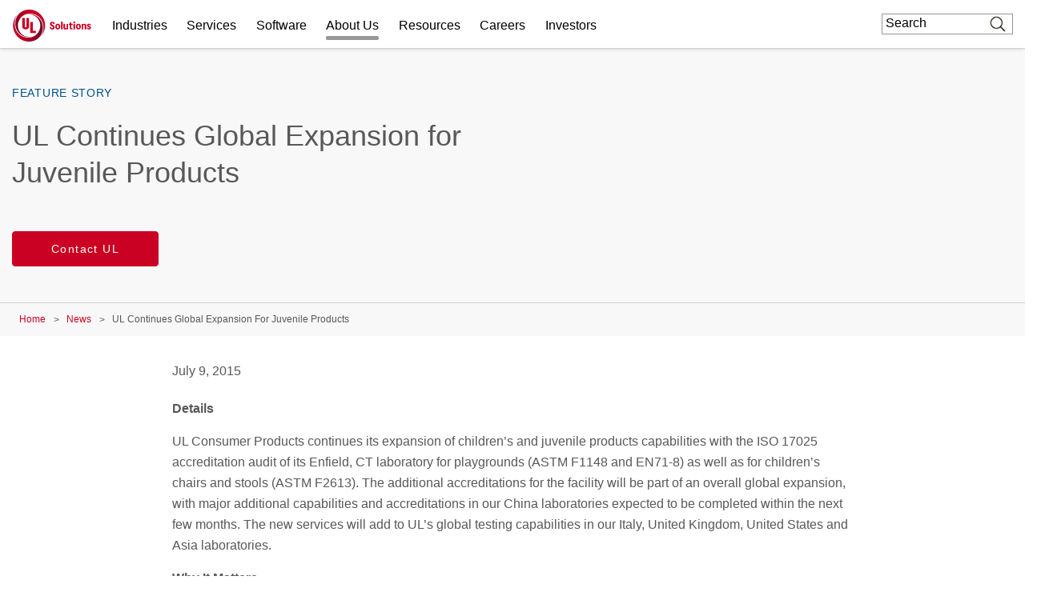

--- FILE ---
content_type: text/html; charset=UTF-8
request_url: https://www.ul.com/news/ul-continues-global-expansion-juvenile-products
body_size: 26608
content:
<!DOCTYPE html>
<html lang="en" dir="ltr" prefix="content: http://purl.org/rss/1.0/modules/content/  dc: http://purl.org/dc/terms/  foaf: http://xmlns.com/foaf/0.1/  og: http://ogp.me/ns#  rdfs: http://www.w3.org/2000/01/rdf-schema#  schema: http://schema.org/  sioc: http://rdfs.org/sioc/ns#  sioct: http://rdfs.org/sioc/types#  skos: http://www.w3.org/2004/02/skos/core#  xsd: http://www.w3.org/2001/XMLSchema# ">
<head>
    <meta charset="utf-8" />
<meta name="description" content="Details UL Consumer Products continues its expansion of children’s and juvenile products capabilities with the ISO 17025 accreditation audit of its Enfield, CT laboratory for playgrounds …" />
<meta property="og:site_name" content="UL Solutions" />
<meta property="og:url" content="https://www.ul.com/news/ul-continues-global-expansion-juvenile-products" />
<meta property="og:title" content="UL Continues Global Expansion for Juvenile Products" />
<meta property="og:description" content="Details UL Consumer Products continues its expansion of children’s and juvenile products capabilities with the ISO 17025 accreditation audit of its Enfield, CT laboratory for playgrounds …" />
<meta name="twitter:card" content="summary_large_image" />
<meta name="twitter:description" content="Details UL Consumer Products continues its expansion of children’s and juvenile products capabilities with the ISO 17025 accreditation audit of its Enfield, CT laboratory for playgrounds …" />
<meta name="twitter:title" content="UL Continues Global Expansion for Juvenile Products | UL Solutions" />
<meta name="twitter:url" content="https://www.ul.com/news/ul-continues-global-expansion-juvenile-products" />
<meta name="twitter:image:alt" content="UL Continues Global Expansion for Juvenile Products" />
<meta name="Generator" content="Drupal 10 (https://www.drupal.org)" />
<meta name="MobileOptimized" content="width" />
<meta name="HandheldFriendly" content="true" />
<meta name="viewport" content="width=device-width, initial-scale=1, maximum-scale=1, user-scalable=0" />
<script>window.dataLayer = window.dataLayer || []; window.dataLayer.push({"ul_user_type":"anonymous","ul_content_type":"news","ul_page_created":"2019-01-10","ul_page_updated":"2019-01-10","ul_industries":"Retail","ul_topic":"Toys and Juvenile Products","ul_business_needs":"(not available)"});</script>
<link rel="canonical" href="https://www.ul.com/news/ul-continues-global-expansion-juvenile-products" />
<link rel="icon" href="/themes/custom/ul-com-theme/favicon.ico" type="image/vnd.microsoft.icon" />
<link rel="alternate" hreflang="en" href="https://www.ul.com/news/ul-continues-global-expansion-juvenile-products" />
<script>window.a2a_config=window.a2a_config||{};a2a_config.callbacks=[];a2a_config.overlays=[];a2a_config.templates={};</script>

        <title>UL Continues Global Expansion for Juvenile Products | UL Solutions</title>
        <link rel="stylesheet" media="all" href="/sites/default/files/css/css_PTF9ETsGqxwUcIqI0wvzjFTiof-oa4EGE6Y_xkaF-1o.css?delta=0&amp;language=en&amp;theme=ul_com_theme&amp;include=[base64]" />
<link rel="stylesheet" media="all" href="//cdnjs.cloudflare.com/ajax/libs/font-awesome/6.6.0/css/all.min.css" />
<link rel="stylesheet" media="all" href="/sites/default/files/css/css_DFCujjEmYrBMOXYzbWA1eCiDaZCfN7SjnZE7b5PwEfg.css?delta=2&amp;language=en&amp;theme=ul_com_theme&amp;include=[base64]" />
<link rel="stylesheet" media="all" href="/sites/default/files/css/css_vhMX7IsN7omTF1NDvFfveHV735noZUjIfk2EmCxJdBg.css?delta=3&amp;language=en&amp;theme=ul_com_theme&amp;include=[base64]" />

            <script type="application/json" data-drupal-selector="drupal-settings-json">{"path":{"baseUrl":"\/","pathPrefix":"","currentPath":"node\/164026","currentPathIsAdmin":false,"isFront":false,"currentLanguage":"en"},"pluralDelimiter":"\u0003","suppressDeprecationErrors":true,"ajaxPageState":{"libraries":"[base64]","theme":"ul_com_theme","theme_token":null},"ajaxTrustedUrl":{"\/search\/google\/results":true},"gtag":{"tagId":"","consentMode":false,"otherIds":[],"events":[],"additionalConfigInfo":[]},"gtm":{"tagId":null,"settings":{"data_layer":"dataLayer","include_classes":false,"allowlist_classes":"google\nnonGooglePixels\nnonGoogleScripts\nnonGoogleIframes","blocklist_classes":"customScripts\ncustomPixels","include_environment":false,"environment_id":"","environment_token":""},"tagIds":["GTM-PBJ84RQ"]},"debug_mode":0,"sf_chat":{"chat_enable":1,"org_id":"00D4x00000676e4","service_lang":"en_US","service_name":"UL_Digital_Assistant_Embedded_Service","base_url":"https:\/\/ulenterpriseorg.my.site.com\/ESWULDigitalAssistantE1715867975271","secret_url":"https:\/\/ulenterpriseorg.my.salesforce-scrt.com","sf_js":"https:\/\/ulenterpriseorg.my.site.com\/ESWULDigitalAssistantE1715867975271\/assets\/js\/bootstrap.min.js"},"marketo":{"instance":"Enterprise","munchkin_code":"117-ZLR-399","mkto_env":"prod","links":{"policies":"https:\/\/www.ul.com\/resources\/online-policies","prefs":"https:\/\/www.ul.com\/preference-center"}},"ul_marketo_validate":{"email":{"email_not_valid":"Email not valid. Please double-check information.","email_not_accept":"We cannot accept email from this address. Please submit new information."},"phone":{"invalid_phone_number":"Invalid phone number. Please double-check information.","invalid_area_code":"Invalid area code. Please double-check information.","invalid_country_code":"Invalid country code. Please double-check information.","unknown_phone_number":"Unknown phone number. Please double-check information."}},"ul_marketo_validate_key":"887d557cec794b8eb07c649201eb590e","ul_marketo_validate_url":"https:\/\/io.ul.com\/informatica-email-phone\/Global_Email_Phone_Validation","ul_marketo_validate_env":"prod","back_link":{"en":"Back","es":"Atr\u00e1s","pt-br":"Voltar","fr-ca":"Arri\u00e8re","de":"Zur\u00fcck","it":"Indietro","zh-hans":"\u8fd4\u56de","zh-hant":"\u8fd4\u56de","ja":"\u623b\u308b","ko":"\ub4a4\ub85c","vi":""},"drupal_lang":"en","ul_stickylang":{"curr_language":"en"},"ulAlerts":{"siteLanguages":["en","zh-hans","zh-hant","fr","fr-ca","de","it","ja","ko","pt-br","es","tr","vi"],"defaultLanguage":"en"},"trustarc":{"domain":"ulsolutionsweb.com"},"csp":{"nonce":"HMy4HMJcvBuPSt5L22I8Uw"},"user":{"uid":0,"permissionsHash":"f2ead6a6d2bdba6974b95d5fa908333eed7760a79811c65f1fd7ae4ca69d8be9"}}</script>
<script src="/profiles/custom/ul_base_profile/themes/custom/ul_base_theme/libraries/jquery-3.7.1.min.js?v=3.7.1"></script>
<script src="/core/assets/vendor/once/once.min.js?v=1.0.1"></script>
<script src="/profiles/custom/ul_base_profile/themes/custom/ul_base_theme/libraries/jquery-passive-listeners.js?v=3.7.1"></script>
<script src="/core/misc/drupalSettingsLoader.js?v=10.5.6"></script>
<script src="/core/misc/drupal.js?v=10.5.6"></script>
<script src="/core/misc/drupal.init.js?v=10.5.6"></script>
<script src="/modules/custom/debug_mode/js/debug_mode.js?t9kx5j"></script>
<script src="/modules/contrib/google_tag/js/gtag.js?t9kx5j"></script>
<script src="/modules/contrib/google_tag/js/gtm.js?t9kx5j"></script>
<script src="/core/assets/vendor/js-cookie/js.cookie.min.js?v=3.0.5"></script>
<script src="/profiles/custom/ul_base_profile/themes/custom/ul_base_theme/libraries/wait_for_elem.js?t9kx5j"></script>
<script src="/profiles/custom/ul_enterprise_profile/themes/custom/ul_enterprise_theme/build/scripts/app_enterprise.built.js?v=10.5.6"></script>
<script src="/profiles/custom/ul_enterprise_profile/themes/custom/ul_enterprise_theme/js/lift_fade.js?t9kx5j" type="text/plain" class="trustecm" data-cookiecategory="3" defer></script>
<script src="/modules/custom/ul_marketo/js/preserve-UTM-data.js?t9kx5j" type="text/plain" class="trustecm" data-cookiecategory="3" defer></script>
<script src="/modules/custom/ul_marketo/js/marketo_munchkin.js?t9kx5j" type="text/plain" class="trustecm" data-cookiecategory="3" async></script>
<script src="/modules/custom/ul_salesforce/js/return_link.js?t9kx5j"></script>
<script src="/modules/custom/ul_stickylang/js/ul_stickylang_redirect.js?t9kx5j"></script>


</head>
<body class="path-node page-node-type-news">
<noscript><iframe src="https://www.googletagmanager.com/ns.html?id=GTM-PBJ84RQ"
                  height="0" width="0" style="display:none;visibility:hidden"></iframe></noscript>

  <div class="dialog-off-canvas-main-canvas" data-off-canvas-main-canvas>
    

<a id="skip-to-content" href="#main-content" class="sr-only sr-only-focusable">Skip to main content</a>

    <div class="global-header--fix auto-hide-header">
                                    <div class="region region-header-before">
    <div id="block-ul-com-theme-alerts" class="block block-ul-alerts block-ul-alerts-block">
  
    
      <div id="ul-alerts"></div>
  </div>
<div id="block-wrotrefererblock" class="block block-ul-enterprise-profile block-wrot-block">
  
    
      <div class="wrot-link" data-return-text="Back to the World Runs on Trust." data-aliases="[&quot;/trust&quot;, &quot;/node/178946&quot;]"></div>

  </div>

  </div>

                
<header class="global-header" data-module="globalHeader">

      <div class="global-header__inner">

              <div class="global-header__container">

                                
                
                                <div class="global-header__row global-header__row--bottom">
  <div class="wrapper">
    <div class="global-header__main global-header__row-inner row">

      
                <div class="global-header__logo span-auto">
            <a href="https://www.ul.com/" aria-label="UL logo" title="UL logo">
            
<svg version="1.1"
     id="Layer_1"
     class="brand-logo"
     xmlns="http://www.w3.org/2000/svg"
     xmlns:xlink="http://www.w3.org/1999/xlink"
     x="0px" y="0px"
     viewBox="0 0 486.8 200"
     style="enable-background:new 0 0 486.8 200;"
     xml:space="preserve">
<title>UL Logo</title>
<style type="text/css">
	.st0{fill:url(#SVGID_1_);}
	.st1{fill:url(#SVGID_00000152954460339158453860000017683390030092493494_);}
	.st2{fill:#CA0123;}
</style>
<g id="a">
</g>
<g id="b">
	<g id="c">
		<g id="d">
			<g id="e">
				<g id="f">
						<linearGradient id="SVGID_1_" gradientUnits="userSpaceOnUse" x1="-366.82" y1="202.18" x2="-559.98" y2="202.18" gradientTransform="matrix(-1 0 0 -1 -340.89 316.68)">
						<stop  offset="0" style="stop-color:#CA0123"/>
						<stop  offset="0.15" style="stop-color:#C10123"/>
						<stop  offset="0.4" style="stop-color:#A90224"/>
						<stop  offset="0.71" style="stop-color:#810326"/>
						<stop  offset="0.97" style="stop-color:#5B0428"/>
					</linearGradient>
					<path class="st0" d="M95.5,175c43.5,0,74.5-35,74.5-75s-31.5-70-70-70c-4,0-9,0.5-11.5,1c4.5-1.5,12-2,16-2
						c51,0,81.5,41,81.5,85c0,51.5-38.5,86-86,86C45,200,0,155,0,100c0-19.5,6-45,26.5-67.5c-13,18-16.5,36-16.5,54
						C10,133,41.5,175,95.5,175z"/>
					
						<linearGradient id="SVGID_00000115506031592083566370000000491082244851198114_" gradientUnits="userSpaceOnUse" x1="157.8582" y1="248.2378" x2="16.1281" y2="367.1578" gradientTransform="matrix(1 0 0 1 0 -196)">
						<stop  offset="0" style="stop-color:#CA0123"/>
						<stop  offset="0.15" style="stop-color:#C10123"/>
						<stop  offset="0.4" style="stop-color:#A90224"/>
						<stop  offset="0.71" style="stop-color:#810326"/>
						<stop  offset="0.97" style="stop-color:#5B0428"/>
					</linearGradient>
					<path style="fill:url(#SVGID_00000115506031592083566370000000491082244851198114_);" d="M104.5,25C61,25,30,60,30,100
						s31.5,70,70,70c4,0,9-0.5,11.5-1c-4.5,1.5-12,2-16,2c-51,0-81.5-41-81.5-85c0-51.5,38.5-86,86-86c55,0,100,45,100,100
						c0,19.5-6,45-26.5,67.5c13-18,16.5-36,16.5-54C190,67,158.5,25,104.5,25z"/>
				</g>
				<path class="st2" d="M245.1,124.8c-10,0-15.5-6-16-15.5h9.5c0,5,2.5,7.5,6,7.5c2.5,0,5-1,5-4.5s-2.5-5.5-7-8l-3.5-2
					c-5-2.5-9-6-9-13c0-9,6.5-13.5,15-13.5c9,0,14.5,5.5,14.5,14.5h-9.5c-0.5-5-2-7.5-5.5-7.5c-3,0-4.5,2-4.5,4.5
					c0,3.5,3,5.5,6.5,7.5l3,2c3.5,2,10,5.5,10,14.5C260.1,120.8,252.6,124.8,245.1,124.8z M279.1,124.3c8.5,0,15.5-6,15.5-18
					s-7-18-15.5-18s-15.5,6.5-15.5,18C263.6,118.4,270.6,124.8,279.1,124.3z M279.1,116.4c-3.5,0-6-3.5-6-10s2.5-10,6-10s6,3.5,6,10
					S283.1,116.4,279.1,116.4z M299.6,124.3h9.5V74.9h-9.5V124.3z M344,123.8v-34h-9.5v21c0,4-2,6-5,6s-5-2-5-6V89.3H315v23.5
					c0,7.5,4,12,10.5,12c4.5,0,7-2,8.5-4.5h0.5l1,3.5H344z M382.5,84.9c3,0,5.5-2.5,5.5-5.5s-2.5-5.5-5.5-5.5c-3.5,0-6,2.5-6,5.5
					S379.5,84.9,382.5,84.9z M377.5,123.8h9.5V89.3h-9.5V123.8z M407.9,124.3c8.5,0,15.5-6,15.5-18s-7-18-15.5-18s-15.5,6.5-15.5,18
					C392.4,118.4,399.4,124.3,407.9,124.3z M407.9,116.4c-3.5,0-6-3.5-6-10s2.5-10,6-10s6,3.5,6,10S411.4,116.4,407.9,116.4z
					 M474.3,123.8c6.5,0,12.5-3,12.5-10s-5-9.5-9.5-11l-2.5-1c-2.5-1-4.5-2-4.5-4s1-3,3-3c2.5,0,4,1.5,4,4h9c0-6-4.5-10.5-12.5-10.5
					c-7,0-12.5,3.5-12.5,10.5c0,6.5,5,8.5,9,10l2.5,1c3,1,5,2,5,4.5c0,2-1.5,3-3.5,3c-2.5,0-4-1-4.5-4.5h-9
					C461.4,120.3,465.8,124.3,474.3,123.8z M364.5,124.3c2,0,4.5,0,6-0.5v-7c-1,0.5-2,0.5-3,0.5c-3,0-4-2-4-4V96.8h8.5v-7.5h-8.5v-9
					H355v4c0,3.5-1.5,5-5,5h-1.5v7.5h6v18C354.5,120.3,357.5,124.8,364.5,124.3z M427.9,89.4v34.5h9.5v-21c0-4.5,2-6.5,5-6.5
					s5,2,5,6v21.5h9.5v-23.5c0-7.5-4-12-10.5-12c-4.5,0-7,2-8.5,4.5h-0.5l-1-3.5H427.9z M56.6,52.5v50.1c0,14.2,8,20.8,21.8,20.8
					c16.6,0,21.8-9,21.8-20.8V52.5H84v51.8c0,2.9-1.3,6.6-5.5,6.6c-4.6,0-5.6-2.9-5.6-6.2V52.5H56.6 M106.6,146.8V77.5h16.2v55.4
					h19.8v13.9L106.6,146.8"/>
			</g>
		</g>
	</g>
</g>
</svg>
        </a>
    </div>
<div id="global-hdr-primary-nav" class="global-header__primary-nav span-8 title-menu-will-toggle">
            


  <nav class="nav nav--primary"  >
          <div class="nav__inner ">
                                                


  <ul class="menu-list mobile_menu menu-list--primary-nav list-unstyled row">

          


  

  
  
<li class="menu-item menu-item--primary-nav span-auto ">
<div class="software-mm"></div>
                    <a href="/industries" class="has-mobile-menu" data-module="accordion" id="industries" data-target="[data-trigger-id=&#039;industries&#039;]" data-group="main-menu" data-no-transition-after-open="true" data-close-on-load="true" data-min-width="992" title="Industries">Industries</a>

        <span class="next_menu"> </span>
                

                    


  <ul class="menu-list menu-list--group list-unstyled submenu">

          






<li class="menu-item menu-item--default ">
<div class="software-mm"></div>
                    <a href="/industries/automotive-and-mobility" class=" ul-ga-megamenu-link" title="Automotive and Mobility">Automotive and Mobility</a>

        <span class="next_menu"> </span>
                          </li>
      






<li class="menu-item menu-item--default ">
<div class="software-mm"></div>
                    <a href="/industries/building-technologies-and-construction" class=" ul-ga-megamenu-link" title="Building Technologies and Construction">Building Technologies and Construction</a>

        <span class="next_menu"> </span>
                          </li>
      


  

  

<li class="menu-item menu-item--default ">
<div class="software-mm"></div>
                    <a href="/industries/chemicals-and-materials" class=" ul-ga-megamenu-link" data-module="accordion" title="Chemicals and Materials">Chemicals and Materials</a>

        <span class="next_menu"> </span>
                            


  <ul class="submenu menu-list menu-list--group list-unstyled">

          






<li class="menu-item menu-item--default ">
<div class="software-mm"></div>
                    <a href="/industries/chemicals-and-materials/basic-and-industrial-chemicals" class="  ul-ga-megamenu-link" title="Basic and Industrial Chemicals">Basic and Industrial Chemicals</a>

        <span class="next_menu"> </span>
                          </li>
      






<li class="menu-item menu-item--default ">
<div class="software-mm"></div>
                    <a href="/industries/chemicals-and-materials/plastics-and-engineered-materials" class="  ul-ga-megamenu-link" title="Plastics and Engineered Materials">Plastics and Engineered Materials</a>

        <span class="next_menu"> </span>
                          </li>
      






<li class="menu-item menu-item--default ">
<div class="software-mm"></div>
                    <a href="/industries/chemicals-and-materials/specialty-and-fine-chemicals" class="  ul-ga-megamenu-link" title="Specialty and Fine Chemicals">Specialty and Fine Chemicals</a>

        <span class="next_menu"> </span>
                          </li>
  
</ul>
            </li>
      






<li class="menu-item menu-item--default ">
<div class="software-mm"></div>
                    <a href="/industries/data-centers" class=" ul-ga-megamenu-link" title="Data Centers">Data Centers</a>

        <span class="next_menu"> </span>
                          </li>
      


  

  

<li class="menu-item menu-item--default ">
<div class="software-mm"></div>
                    <a href="/industries/energy-and-utilities" class=" ul-ga-megamenu-link" data-module="accordion" title="Energy and Utilities">Energy and Utilities</a>

        <span class="next_menu"> </span>
                            


  <ul class="submenu menu-list menu-list--group list-unstyled">

          






<li class="menu-item menu-item--default ">
<div class="software-mm"></div>
                    <a href="/industries/energy-and-utilities/batteries-and-energy-storage" class="  ul-ga-megamenu-link" title="Batteries and Energy Storage">Batteries and Energy Storage</a>

        <span class="next_menu"> </span>
                          </li>
      






<li class="menu-item menu-item--default ">
<div class="software-mm"></div>
                    <a href="/industries/energy-and-utilities/energy-equipment" class="  ul-ga-megamenu-link" title="Energy Equipment">Energy Equipment</a>

        <span class="next_menu"> </span>
                          </li>
      






<li class="menu-item menu-item--default ">
<div class="software-mm"></div>
                    <a href="/industries/energy-and-utilities/oil-and-gas" class="  ul-ga-megamenu-link" title="Oil and Gas">Oil and Gas</a>

        <span class="next_menu"> </span>
                          </li>
      






<li class="menu-item menu-item--default ">
<div class="software-mm"></div>
                    <a href="/industries/energy-and-utilities/power-distribution" class="  ul-ga-megamenu-link" title="Power Distribution">Power Distribution</a>

        <span class="next_menu"> </span>
                          </li>
      






<li class="menu-item menu-item--default ">
<div class="software-mm"></div>
                    <a href="/industries/energy-and-utilities/renewables" class="  ul-ga-megamenu-link" title="Renewables">Renewables</a>

        <span class="next_menu"> </span>
                          </li>
  
</ul>
            </li>
      


  

  

<li class="menu-item menu-item--default ">
<div class="software-mm"></div>
                    <a href="/industries/financial-and-investment-services" class=" ul-ga-megamenu-link" data-module="accordion" title="Financial and Investment Services">Financial and Investment Services</a>

        <span class="next_menu"> </span>
                            


  <ul class="submenu menu-list menu-list--group list-unstyled">

          






<li class="menu-item menu-item--default ">
<div class="software-mm"></div>
                    <a href="/industries/financial-and-investment-services/asset-and-property-management" class="  ul-ga-megamenu-link" title="Asset and Property Management">Asset and Property Management</a>

        <span class="next_menu"> </span>
                          </li>
      






<li class="menu-item menu-item--default ">
<div class="software-mm"></div>
                    <a href="/industries/financial-and-investment-services/insurance-and-risk-management" class="  ul-ga-megamenu-link" title="Insurance and Risk Management">Insurance and Risk Management</a>

        <span class="next_menu"> </span>
                          </li>
      






<li class="menu-item menu-item--default ">
<div class="software-mm"></div>
                    <a href="/industries/financial-and-investment-services/project-finance" class="  ul-ga-megamenu-link" title="Project Finance">Project Finance</a>

        <span class="next_menu"> </span>
                          </li>
  
</ul>
            </li>
      






<li class="menu-item menu-item--default ">
<div class="software-mm"></div>
                    <a href="/industries/government-services" class=" ul-ga-megamenu-link" title="Government Services">Government Services</a>

        <span class="next_menu"> </span>
                          </li>
      






<li class="menu-item menu-item--default ">
<div class="software-mm"></div>
                    <a href="/industries/healthcare-and-life-sciences" class=" ul-ga-megamenu-link" title="Health and Life Sciences">Health and Life Sciences</a>

        <span class="next_menu"> </span>
                          </li>
      


  

  

<li class="menu-item menu-item--default ">
<div class="software-mm"></div>
                    <a href="/industries/industrial-products-and-systems" class=" ul-ga-megamenu-link" data-module="accordion" title="Industrial Products and Systems">Industrial Products and Systems</a>

        <span class="next_menu"> </span>
                            


  <ul class="submenu menu-list menu-list--group list-unstyled">

          






<li class="menu-item menu-item--default ">
<div class="software-mm"></div>
                    <a href="/services/hazardous-locations" class="  ul-ga-megamenu-link" title="Hazardous Locations">Hazardous Locations</a>

        <span class="next_menu"> </span>
                          </li>
      






<li class="menu-item menu-item--default ">
<div class="software-mm"></div>
                    <a href="/industries/industrial-products-and-systems/industrial-machinery-and-automation" class="  ul-ga-megamenu-link" title="Industrial Machinery and Automation">Industrial Machinery and Automation</a>

        <span class="next_menu"> </span>
                          </li>
      






<li class="menu-item menu-item--default ">
<div class="software-mm"></div>
                    <a href="/industries/industrial-products-and-systems/instruments-and-controls" class="  ul-ga-megamenu-link" title="Instruments and Controls">Instruments and Controls</a>

        <span class="next_menu"> </span>
                          </li>
      






<li class="menu-item menu-item--default ">
<div class="software-mm"></div>
                    <a href="/industries/industrial-products-and-systems/low-and-medium-voltage-distribution" class="  ul-ga-megamenu-link" title="Low and Medium Voltage Distribution">Low and Medium Voltage Distribution</a>

        <span class="next_menu"> </span>
                          </li>
      






<li class="menu-item menu-item--default ">
<div class="software-mm"></div>
                    <a href="/industries/industrial-products-and-systems/manufacturing-facilities" class="  ul-ga-megamenu-link" title="Manufacturing Facilities">Manufacturing Facilities</a>

        <span class="next_menu"> </span>
                          </li>
  
</ul>
            </li>
      






<li class="menu-item menu-item--default ">
<div class="software-mm"></div>
                    <a href="/industries/life-safety-and-security" class=" ul-ga-megamenu-link" title="Life Safety and Security">Life Safety and Security</a>

        <span class="next_menu"> </span>
                          </li>
      






<li class="menu-item menu-item--default ">
<div class="software-mm"></div>
                    <a href="/industries/retail-ecosystem" class=" ul-ga-megamenu-link" title="Retail Ecosystem">Retail Ecosystem</a>

        <span class="next_menu"> </span>
                          </li>
      


  

  

<li class="menu-item menu-item--default ">
<div class="software-mm"></div>
                    <a href="/industries/technology-and-electronics" class=" ul-ga-megamenu-link" data-module="accordion" title="Technology and Electronics">Technology and Electronics</a>

        <span class="next_menu"> </span>
                            


  <ul class="submenu menu-list menu-list--group list-unstyled">

          






<li class="menu-item menu-item--default ">
<div class="software-mm"></div>
                    <a href="/industries/technology-and-electronics/consumer-electronics" class="  ul-ga-megamenu-link" title="Consumer Electronics">Consumer Electronics</a>

        <span class="next_menu"> </span>
                          </li>
      






<li class="menu-item menu-item--default ">
<div class="software-mm"></div>
                    <a href="/industries/technology-and-electronics/information-and-communications-technology" class="  ul-ga-megamenu-link" title="Information and Communications Technology">Information and Communications Technology</a>

        <span class="next_menu"> </span>
                          </li>
  
</ul>
            </li>
      


  

  

<li class="menu-item menu-item--default vertical_line_start vertical_line_end">
<div class="software-mm"></div>
                    <a href="/industries/products-and-components" class=" ul-ga-megamenu-link" data-module="accordion" title="Products and Components">Products and Components</a>

        <span class="next_menu"> </span>
                            


  <ul class="submenu menu-list menu-list--group list-unstyled">

          






<li class="menu-item menu-item--default ">
<div class="software-mm"></div>
                    <a href="/industries/products-and-components/appliances" class="  ul-ga-megamenu-link" title="Appliances">Appliances</a>

        <span class="next_menu"> </span>
                          </li>
      






<li class="menu-item menu-item--default ">
<div class="software-mm"></div>
                    <a href="/industries/products-and-components/batteries" class="  ul-ga-megamenu-link" title="Batteries">Batteries</a>

        <span class="next_menu"> </span>
                          </li>
      






<li class="menu-item menu-item--default ">
<div class="software-mm"></div>
                    <a href="/industries/products-and-components/beauty-and-personal-care" class="  ul-ga-megamenu-link" title="Beauty and Personal Care">Beauty and Personal Care</a>

        <span class="next_menu"> </span>
                          </li>
      






<li class="menu-item menu-item--default ">
<div class="software-mm"></div>
                    <a href="/industries/products-and-components/components" class="  ul-ga-megamenu-link" title="Components">Components</a>

        <span class="next_menu"> </span>
                          </li>
      






<li class="menu-item menu-item--default ">
<div class="software-mm"></div>
                    <a href="/industries/products-and-components/furniture" class="  ul-ga-megamenu-link" title="Furniture">Furniture</a>

        <span class="next_menu"> </span>
                          </li>
      






<li class="menu-item menu-item--default ">
<div class="software-mm"></div>
                    <a href="/industries/products-and-components/general-merchandise" class="  ul-ga-megamenu-link" title="General Merchandise">General Merchandise</a>

        <span class="next_menu"> </span>
                          </li>
      


  

  

<li class="menu-item menu-item--default ">
<div class="software-mm"></div>
                    <a href="/industries/products-and-components/hvacr" class="  ul-ga-megamenu-link" data-module="accordion" title="HVACR">HVACR</a>

        <span class="next_menu"> </span>
                            


  <ul class="submenu menu-list menu-list--group list-unstyled">

          






<li class="menu-item menu-item--default ">
<div class="software-mm"></div>
                    <a href="/industries/products-and-components/hvacr/commercial-refrigeration-and-freezer" class="   ul-ga-megamenu-link" title="Commercial Refrigeration and Freezer">Commercial Refrigeration and Freezer</a>

        <span class="next_menu"> </span>
                          </li>
      






<li class="menu-item menu-item--default ">
<div class="software-mm"></div>
                    <a href="/industries/products-and-components/hvacr/heating-products" class="   ul-ga-megamenu-link" title="Heating Products">Heating Products</a>

        <span class="next_menu"> </span>
                          </li>
      






<li class="menu-item menu-item--default ">
<div class="software-mm"></div>
                    <a href="/industries/products-and-components/hvacr/residential-and-commercial-air-conditioning" class="   ul-ga-megamenu-link" title="Residential and Commercial Air Conditioning">Residential and Commercial Air Conditioning</a>

        <span class="next_menu"> </span>
                          </li>
      






<li class="menu-item menu-item--default ">
<div class="software-mm"></div>
                    <a href="/industries/products-and-components/hvacr/smart-hvacr" class="   ul-ga-megamenu-link" title="Smart HVACR">Smart HVACR</a>

        <span class="next_menu"> </span>
                          </li>
      






<li class="menu-item menu-item--default ">
<div class="software-mm"></div>
                    <a href="/industries/products-and-components/hvacr/ventilation" class="   ul-ga-megamenu-link" title="Ventilation">Ventilation</a>

        <span class="next_menu"> </span>
                          </li>
  
</ul>
            </li>
      






<li class="menu-item menu-item--default ">
<div class="software-mm"></div>
                    <a href="/industries/products-and-components/household-and-industrial-cleaners" class="  ul-ga-megamenu-link" title="Household and Industrial Cleaners">Household and Industrial Cleaners</a>

        <span class="next_menu"> </span>
                          </li>
      


  

  

<li class="menu-item menu-item--default ">
<div class="software-mm"></div>
                    <a href="/industries/products-and-components/lighting" class="  ul-ga-megamenu-link" data-module="accordion" title="Lighting">Lighting</a>

        <span class="next_menu"> </span>
                            


  <ul class="submenu menu-list menu-list--group list-unstyled">

          






<li class="menu-item menu-item--default ">
<div class="software-mm"></div>
                    <a href="/industries/products-and-components/lighting/commercial-and-professional-lighting" class="   ul-ga-megamenu-link" title="Commercial and Professional Lighting">Commercial and Professional Lighting</a>

        <span class="next_menu"> </span>
                          </li>
      






<li class="menu-item menu-item--default ">
<div class="software-mm"></div>
                    <a href="/industries/products-and-components/lighting/connected-lighting" class="   ul-ga-megamenu-link" title="Connected Lighting">Connected Lighting</a>

        <span class="next_menu"> </span>
                          </li>
      






<li class="menu-item menu-item--default ">
<div class="software-mm"></div>
                    <a href="/market-access/lighting" class="   ul-ga-megamenu-link" title="Lighting Market Access">Lighting Market Access</a>

        <span class="next_menu"> </span>
                          </li>
      






<li class="menu-item menu-item--default ">
<div class="software-mm"></div>
                    <a href="/industries/products-and-components/lighting/lighting-performance" class="   ul-ga-megamenu-link" title="Lighting Performance">Lighting Performance</a>

        <span class="next_menu"> </span>
                          </li>
      






<li class="menu-item menu-item--default ">
<div class="software-mm"></div>
                    <a href="/industries/products-and-components/lighting/lighting-safety-testing-and-certification" class="   ul-ga-megamenu-link" title="Lighting Safety Testing and Certification">Lighting Safety Testing and Certification</a>

        <span class="next_menu"> </span>
                          </li>
      






<li class="menu-item menu-item--default ">
<div class="software-mm"></div>
                    <a href="/industries/products-and-components/lighting/residential-and-consumer-lighting" class="   ul-ga-megamenu-link" title="Residential and Consumer Lighting">Residential and Consumer Lighting</a>

        <span class="next_menu"> </span>
                          </li>
      






<li class="menu-item menu-item--default ">
<div class="software-mm"></div>
                    <a href="/industries/products-and-components/lighting/transportation-lighting" class="   ul-ga-megamenu-link" title="Transportation Lighting">Transportation Lighting</a>

        <span class="next_menu"> </span>
                          </li>
  
</ul>
            </li>
      






<li class="menu-item menu-item--default ">
<div class="software-mm"></div>
                    <a href="/industries/automotive-and-mobility/micromobility-device-evaluation-testing-and-certification" class="  ul-ga-megamenu-link" title="Micromobility">Micromobility</a>

        <span class="next_menu"> </span>
                          </li>
      






<li class="menu-item menu-item--default ">
<div class="software-mm"></div>
                    <a href="/industries/products-and-components/otc-and-dietary-supplements" class="  ul-ga-megamenu-link" title="OTC and Dietary Supplements">OTC and Dietary Supplements</a>

        <span class="next_menu"> </span>
                          </li>
      






<li class="menu-item menu-item--default ">
<div class="software-mm"></div>
                    <a href="/industries/products-and-components/comprehensive-packaging-services" class="  ul-ga-megamenu-link" title="Packaging">Packaging</a>

        <span class="next_menu"> </span>
                          </li>
      






<li class="menu-item menu-item--default ">
<div class="software-mm"></div>
                    <a href="/industries/products-and-components/textiles-apparel-and-footwear" class="  ul-ga-megamenu-link" title="Textiles, Apparel and Footwear">Textiles, Apparel and Footwear</a>

        <span class="next_menu"> </span>
                          </li>
      






<li class="menu-item menu-item--default ">
<div class="software-mm"></div>
                    <a href="/industries/products-and-components/toys-and-childrens-products" class="  ul-ga-megamenu-link" title="Toys and Children&#039;s Products">Toys and Children&#039;s Products</a>

        <span class="next_menu"> </span>
                          </li>
      






<li class="menu-item menu-item--default ">
<div class="software-mm"></div>
                    <a href="/industries/products-and-components/water-and-plumbing" class="  ul-ga-megamenu-link" title="Water and Plumbing">Water and Plumbing</a>

        <span class="next_menu"> </span>
                          </li>
      






<li class="menu-item menu-item--default ">
<div class="software-mm"></div>
                    <a href="/industries/products-and-components/wire-and-cable" class="  ul-ga-megamenu-link" title="Wire and Cable">Wire and Cable</a>

        <span class="next_menu"> </span>
                          </li>
  
</ul>
            </li>
  
</ul>
      
    </li>
      


  

  
  
<li class="menu-item menu-item--primary-nav span-auto ">
<div class="software-mm"></div>
                    <a href="/services" class="has-mobile-menu" data-module="accordion" id="services" data-target="[data-trigger-id=&#039;services&#039;]" data-group="main-menu" data-no-transition-after-open="true" data-close-on-load="true" data-min-width="992" title="Services">Services</a>

        <span class="next_menu"> </span>
                

                    


  <ul class="menu-list menu-list--group list-unstyled submenu">

          


  

  

<li class="menu-item menu-item--default ">
<div class="software-mm"></div>
                    <a href="/services/certification" class=" ul-ga-megamenu-link" data-module="accordion" title="Certification">Certification</a>

        <span class="next_menu"> </span>
                            


  <ul class="submenu menu-list menu-list--group list-unstyled">

          






<li class="menu-item menu-item--default ">
<div class="software-mm"></div>
                    <a href="/services/certification/facility-certification" class="  ul-ga-megamenu-link" title="Facility">Facility</a>

        <span class="next_menu"> </span>
                          </li>
      






<li class="menu-item menu-item--default ">
<div class="software-mm"></div>
                    <a href="/services/certification/personnel-certification" class="  ul-ga-megamenu-link" title="Personnel">Personnel</a>

        <span class="next_menu"> </span>
                          </li>
      






<li class="menu-item menu-item--default ">
<div class="software-mm"></div>
                    <a href="/services/certification/process-certification" class="  ul-ga-megamenu-link" title="Process">Process</a>

        <span class="next_menu"> </span>
                          </li>
      






<li class="menu-item menu-item--default ">
<div class="software-mm"></div>
                    <a href="/services/certification/product-certification" class="  ul-ga-megamenu-link" title="Product">Product</a>

        <span class="next_menu"> </span>
                          </li>
      






<li class="menu-item menu-item--default ">
<div class="software-mm"></div>
                    <a href="/services/certification/system-certification" class="  ul-ga-megamenu-link" title="System">System</a>

        <span class="next_menu"> </span>
                          </li>
  
</ul>
            </li>
      


  

  

<li class="menu-item menu-item--default ">
<div class="software-mm"></div>
                    <a href="/services/testing" class=" ul-ga-megamenu-link" data-module="accordion" title="Testing">Testing</a>

        <span class="next_menu"> </span>
                            


  <ul class="submenu menu-list menu-list--group list-unstyled">

          






<li class="menu-item menu-item--default ">
<div class="software-mm"></div>
                    <a href="/services/testing/emc-testing" class="  ul-ga-megamenu-link" title="EMC">EMC</a>

        <span class="next_menu"> </span>
                          </li>
      






<li class="menu-item menu-item--default ">
<div class="software-mm"></div>
                    <a href="/services/testing/energy-efficiency-testing" class="  ul-ga-megamenu-link" title="Energy Efficiency">Energy Efficiency</a>

        <span class="next_menu"> </span>
                          </li>
      






<li class="menu-item menu-item--default ">
<div class="software-mm"></div>
                    <a href="/services/testing/environmental-testing" class="  ul-ga-megamenu-link" title="Environmental">Environmental</a>

        <span class="next_menu"> </span>
                          </li>
      






<li class="menu-item menu-item--default ">
<div class="software-mm"></div>
                    <a href="/services/testing/indoor-air-quality-testing" class="  ul-ga-megamenu-link" title="Indoor Air Quality">Indoor Air Quality</a>

        <span class="next_menu"> </span>
                          </li>
      






<li class="menu-item menu-item--default ">
<div class="software-mm"></div>
                    <a href="/services/testing/interoperability-testing" class="  ul-ga-megamenu-link" title="Interoperability">Interoperability</a>

        <span class="next_menu"> </span>
                          </li>
      






<li class="menu-item menu-item--default ">
<div class="software-mm"></div>
                    <a href="/services/testing/performance-and-quality-testing" class="  ul-ga-megamenu-link" title="Performance and Quality">Performance and Quality</a>

        <span class="next_menu"> </span>
                          </li>
      






<li class="menu-item menu-item--default ">
<div class="software-mm"></div>
                    <a href="/services/testing/reliability-and-durability-testing" class="  ul-ga-megamenu-link" title="Reliability and Durability">Reliability and Durability</a>

        <span class="next_menu"> </span>
                          </li>
      






<li class="menu-item menu-item--default ">
<div class="software-mm"></div>
                    <a href="/services/testing/safety-testing" class="  ul-ga-megamenu-link" title="Safety">Safety</a>

        <span class="next_menu"> </span>
                          </li>
      






<li class="menu-item menu-item--default ">
<div class="software-mm"></div>
                    <a href="/services/testing/wireless-testing" class="  ul-ga-megamenu-link" title="Wireless">Wireless</a>

        <span class="next_menu"> </span>
                          </li>
  
</ul>
            </li>
      


  

  

<li class="menu-item menu-item--default ">
<div class="software-mm"></div>
                    <a href="/services/additional-services" class=" ul-ga-megamenu-link" data-module="accordion" title="Additional Services">Additional Services</a>

        <span class="next_menu"> </span>
                            


  <ul class="submenu menu-list menu-list--group list-unstyled">

          






<li class="menu-item menu-item--default ">
<div class="software-mm"></div>
                    <a href="/services/advisory" class="  ul-ga-megamenu-link" title="Advisory">Advisory</a>

        <span class="next_menu"> </span>
                          </li>
      






<li class="menu-item menu-item--default ">
<div class="software-mm"></div>
                    <a href="/services/auditing-and-inspection" class="  ul-ga-megamenu-link" title="Auditing and Inspection">Auditing and Inspection</a>

        <span class="next_menu"> </span>
                          </li>
      






<li class="menu-item menu-item--default ">
<div class="software-mm"></div>
                    <a href="/services/learning-and-development" class="  ul-ga-megamenu-link" title="Learning and Development">Learning and Development</a>

        <span class="next_menu"> </span>
                          </li>
      


  

  

<li class="menu-item menu-item--default ">
<div class="software-mm"></div>
                    <a href="/sis" class="  ul-ga-megamenu-link" data-module="accordion" title="Software Intensive Systems">Software Intensive Systems</a>

        <span class="next_menu"> </span>
                            


  <ul class="submenu menu-list menu-list--group list-unstyled">

          






<li class="menu-item menu-item--default main_lvl">
<div class="software-mm"></div>
                    <a href="/sis" class="   ul-ga-megamenu-link" title="Overview">Overview</a>

        <span class="next_menu"> </span>
                          </li>
      


  

  

<li class="menu-item menu-item--default wrap_menu nolink main_lvl offerings_sis">
<div class="software-mm"></div>
                    <a href="/sis/software-intensive-systems/offerings" class="   ul-ga-megamenu-link" data-module="accordion" title="Offerings">Offerings</a>

        <span class="next_menu"> </span>
                            


  <ul class="submenu menu-list menu-list--group list-unstyled">

          


  

  

<li class="menu-item menu-item--default nolink">
<div class="software-mm"></div>
                    <a href="/sis/services" class="    ul-ga-megamenu-link" data-module="accordion" title="Services">Services</a>

        <span class="next_menu"> </span>
                            


  <ul class="submenu menu-list menu-list--group list-unstyled">

          






<li class="menu-item menu-item--default ">
<div class="software-mm"></div>
                    <a href="/sis/consulting" class="     ul-ga-megamenu-link" title="Consulting">Consulting</a>

        <span class="next_menu"> </span>
                          </li>
      






<li class="menu-item menu-item--default ">
<div class="software-mm"></div>
                    <a href="/sis/engineering" class="     ul-ga-megamenu-link" title="Engineering Services">Engineering Services</a>

        <span class="next_menu"> </span>
                          </li>
      






<li class="menu-item menu-item--default ">
<div class="software-mm"></div>
                    <a href="/sis/sdv-rd-transformation" class="     ul-ga-megamenu-link" title="Software-defined Vehicle (SDV)">Software-defined Vehicle (SDV)</a>

        <span class="next_menu"> </span>
                          </li>
      






<li class="menu-item menu-item--default ">
<div class="software-mm"></div>
                    <a href="/sis/services/all-services" class="     ul-ga-megamenu-link" title="All Services">All Services</a>

        <span class="next_menu"> </span>
                          </li>
  
</ul>
            </li>
      


  

  

<li class="menu-item menu-item--default nolink">
<div class="software-mm"></div>
                    <a href="/sis/software" class="    ul-ga-megamenu-link" data-module="accordion" title="Software">Software</a>

        <span class="next_menu"> </span>
                            


  <ul class="submenu menu-list menu-list--group list-unstyled">

          


  

  

<li class="menu-item menu-item--default ">
<div class="software-mm"></div>
                    <a href="/sis/stages/overview" class="     ul-ga-megamenu-link" data-module="accordion" title="Stages">Stages</a>

        <span class="next_menu"> </span>
                            


  <ul class="submenu menu-list menu-list--group list-unstyled">

          






<li class="menu-item menu-item--default main_lvl">
<div class="software-mm"></div>
                    <a href="/sis/stages/overview" class="      ul-ga-megamenu-link" title="Overview">Overview</a>

        <span class="next_menu"> </span>
                          </li>
      


  

  

<li class="menu-item menu-item--default nolink main_lvl wrap_menu">
<div class="software-mm"></div>
                    <a href="/sis/stages/what-we-offer" class="      ul-ga-megamenu-link" data-module="accordion" title="What we offer">What we offer</a>

        <span class="next_menu"> </span>
                            


  <ul class="submenu menu-list menu-list--group list-unstyled">

          


  

  

<li class="menu-item menu-item--default nolink">
<div class="software-mm"></div>
                    <a href="/sis/Features" class="       ul-ga-megamenu-link" data-module="accordion" title="Features">Features</a>

        <span class="next_menu"> </span>
                            


  <ul class="submenu menu-list menu-list--group list-unstyled">

          






<li class="menu-item menu-item--default ">
<div class="software-mm"></div>
                    <a href="/sis/stages/engineering-process-management" class="        ul-ga-megamenu-link" title="Engineering process management">Engineering process management</a>

        <span class="next_menu"> </span>
                          </li>
      






<li class="menu-item menu-item--default ">
<div class="software-mm"></div>
                    <a href="/sis/stages/process-compliance-management" class="        ul-ga-megamenu-link" title="Process Compliance Management">Process Compliance Management</a>

        <span class="next_menu"> </span>
                          </li>
      






<li class="menu-item menu-item--default ">
<div class="software-mm"></div>
                    <a href="/sis/stages/artificial-intelligence-stages" class="        ul-ga-megamenu-link" title="Stages AI">Stages AI</a>

        <span class="next_menu"> </span>
                          </li>
      






<li class="menu-item menu-item--default ">
<div class="software-mm"></div>
                    <a href="/sis/stages/process-execution-through-tool-integrations" class="        ul-ga-megamenu-link" title="Tool integrations">Tool integrations</a>

        <span class="next_menu"> </span>
                          </li>
  
</ul>
            </li>
      


  

  

<li class="menu-item menu-item--default nolink">
<div class="software-mm"></div>
                    <a href="/sis/solutions" class="       ul-ga-megamenu-link" data-module="accordion" title="Solutions/Services">Solutions/Services</a>

        <span class="next_menu"> </span>
                            


  <ul class="submenu menu-list menu-list--group list-unstyled">

          






<li class="menu-item menu-item--default ">
<div class="software-mm"></div>
                    <a href="/sis/stages/stages-automotive-process-framework" class="        ul-ga-megamenu-link" title="Automotive process framework">Automotive process framework</a>

        <span class="next_menu"> </span>
                          </li>
      






<li class="menu-item menu-item--default ">
<div class="software-mm"></div>
                    <a href="/sis/stages/stages-process-management-method" class="        ul-ga-megamenu-link" title="Stages Process Management Method">Stages Process Management Method</a>

        <span class="next_menu"> </span>
                          </li>
      






<li class="menu-item menu-item--default ">
<div class="software-mm"></div>
                    <a href="/sis/stages/managed-service" class="        ul-ga-megamenu-link" title="Managed service">Managed service</a>

        <span class="next_menu"> </span>
                          </li>
  
</ul>
            </li>
  
</ul>
            </li>
      






<li class="menu-item menu-item--default main_lvl">
<div class="software-mm"></div>
                    <a href="/sis/stages/customers" class="      ul-ga-megamenu-link" title="Customers">Customers</a>

        <span class="next_menu"> </span>
                          </li>
      






<li class="menu-item menu-item--default main_lvl">
<div class="software-mm"></div>
                    <a href="/sis/stages/join-a-demo" class="      ul-ga-megamenu-link" title="Join a demo">Join a demo</a>

        <span class="next_menu"> </span>
                          </li>
  
</ul>
            </li>
  
</ul>
            </li>
  
</ul>
            </li>
      


  

  

<li class="menu-item menu-item--default nolink main_lvl">
<div class="software-mm"></div>
                    <a href="/sis/who-we-serve" class="   ul-ga-megamenu-link" data-module="accordion" title="Who we serve">Who we serve</a>

        <span class="next_menu"> </span>
                            


  <ul class="submenu menu-list menu-list--group list-unstyled">

          






<li class="menu-item menu-item--default ">
<div class="software-mm"></div>
                    <a href="/sis/who-we-serve/automotive-and-mobility" class="    ul-ga-megamenu-link" title="Automotive &amp; Mobility">Automotive &amp; Mobility</a>

        <span class="next_menu"> </span>
                          </li>
      






<li class="menu-item menu-item--default ">
<div class="software-mm"></div>
                    <a href="/sis/who-we-serve/railway" class="    ul-ga-megamenu-link" title="Railway">Railway</a>

        <span class="next_menu"> </span>
                          </li>
      






<li class="menu-item menu-item--default ">
<div class="software-mm"></div>
                    <a href="/sis/who-we-serve/medical-devices" class="    ul-ga-megamenu-link" title="Medical Devices">Medical Devices</a>

        <span class="next_menu"> </span>
                          </li>
      






<li class="menu-item menu-item--default ">
<div class="software-mm"></div>
                    <a href="/sis/who-we-serve/aerospace-and-defense" class="    ul-ga-megamenu-link" title="Aerospace &amp; Defense">Aerospace &amp; Defense</a>

        <span class="next_menu"> </span>
                          </li>
  
</ul>
            </li>
      


  

  

<li class="menu-item menu-item--default nolink main_lvl">
<div class="software-mm"></div>
                    <a href="/sis/about" class="   ul-ga-megamenu-link" data-module="accordion" title="About">About</a>

        <span class="next_menu"> </span>
                            


  <ul class="submenu menu-list menu-list--group list-unstyled">

          






<li class="menu-item menu-item--default ">
<div class="software-mm"></div>
                    <a href="/sis/about/about-us" class="    ul-ga-megamenu-link" title="About Us">About Us</a>

        <span class="next_menu"> </span>
                          </li>
      






<li class="menu-item menu-item--default ">
<div class="software-mm"></div>
                    <a href="/sis/about/news" class="    ul-ga-megamenu-link" title="News">News</a>

        <span class="next_menu"> </span>
                          </li>
      






<li class="menu-item menu-item--default ">
<div class="software-mm"></div>
                    <a href="/sis/our-credentials" class="    ul-ga-megamenu-link" title="Our Credentials">Our Credentials</a>

        <span class="next_menu"> </span>
                          </li>
  
</ul>
            </li>
      


  

  

<li class="menu-item menu-item--default nolink main_lvl resources_sis">
<div class="software-mm"></div>
                    <a href="/sis/resources" class="   ul-ga-megamenu-link" data-module="accordion" title="Resources">Resources</a>

        <span class="next_menu"> </span>
                            


  <ul class="submenu menu-list menu-list--group list-unstyled">

          






<li class="menu-item menu-item--default ">
<div class="software-mm"></div>
                    <a href="/sis/resources/events" class="    ul-ga-megamenu-link" title="Events">Events</a>

        <span class="next_menu"> </span>
                          </li>
      






<li class="menu-item menu-item--default ">
<div class="software-mm"></div>
                    <a href="/sis/terms-and-conditions" class="    ul-ga-megamenu-link" title="Terms and Legal Information">Terms and Legal Information</a>

        <span class="next_menu"> </span>
                          </li>
      






<li class="menu-item menu-item--default ">
<div class="software-mm"></div>
                    <a href="/sis/blog" class="    ul-ga-megamenu-link" title="Blog">Blog</a>

        <span class="next_menu"> </span>
                          </li>
      






<li class="menu-item menu-item--default ">
<div class="software-mm"></div>
                    <a href="/sis/resources" class="    ul-ga-megamenu-link" title="Resource Library">Resource Library</a>

        <span class="next_menu"> </span>
                          </li>
      






<li class="menu-item menu-item--default ">
<div class="software-mm"></div>
                    <a href="/sis/insights" class="    ul-ga-megamenu-link" title="White Papers">White Papers</a>

        <span class="next_menu"> </span>
                          </li>
  
</ul>
            </li>
      


  

  

<li class="menu-item menu-item--default wrap_menu nolink main_lvl training_sis">
<div class="software-mm"></div>
                    <a href="/sis/training/training-courses" class="   ul-ga-megamenu-link" data-module="accordion" title="Training">Training</a>

        <span class="next_menu"> </span>
                            


  <ul class="submenu menu-list menu-list--group list-unstyled">

          


  

  

<li class="menu-item menu-item--default nolink">
<div class="software-mm"></div>
                    <a href="/sis/training/training-courses" class="    ul-ga-megamenu-link" data-module="accordion" title="Training">Training</a>

        <span class="next_menu"> </span>
                            


  <ul class="submenu menu-list menu-list--group list-unstyled">

          






<li class="menu-item menu-item--default ">
<div class="software-mm"></div>
                    <a href="/sis/training/training-courses" class="     ul-ga-megamenu-link" title="All Courses">All Courses</a>

        <span class="next_menu"> </span>
                          </li>
      






<li class="menu-item menu-item--default ">
<div class="software-mm"></div>
                    <a href="/sis/training/training-campus" class="     ul-ga-megamenu-link" title="Campus Enterprise Learning">Campus Enterprise Learning</a>

        <span class="next_menu"> </span>
                          </li>
  
</ul>
            </li>
      


  

  

<li class="menu-item menu-item--default nolink">
<div class="software-mm"></div>
                    <a href="/sis/training/training-courses" class="    ul-ga-megamenu-link" data-module="accordion" title="Training topics">Training topics</a>

        <span class="next_menu"> </span>
                            


  <ul class="submenu menu-list menu-list--group list-unstyled">

          






<li class="menu-item menu-item--default ">
<div class="software-mm"></div>
                    <a href="/sis/training/digital-services-and-artificial-intelligence-training-overview" class="     ul-ga-megamenu-link" title="AI and Digital Services">AI and Digital Services</a>

        <span class="next_menu"> </span>
                          </li>
      






<li class="menu-item menu-item--default ">
<div class="software-mm"></div>
                    <a href="/sis/training/automotive-spice-training-overview" class="     ul-ga-megamenu-link" title="Automotive SPICE and SPICE">Automotive SPICE and SPICE</a>

        <span class="next_menu"> </span>
                          </li>
      






<li class="menu-item menu-item--default ">
<div class="software-mm"></div>
                    <a href="/sis/training/functional-and-autonomy-safety-training-overview" class="     ul-ga-megamenu-link" title="Automotive Safety">Automotive Safety</a>

        <span class="next_menu"> </span>
                          </li>
      






<li class="menu-item menu-item--default ">
<div class="software-mm"></div>
                    <a href="/sis/training/cybersecurity-training-overview" class="     ul-ga-megamenu-link" title="Cybersecurity">Cybersecurity</a>

        <span class="next_menu"> </span>
                          </li>
      






<li class="menu-item menu-item--default ">
<div class="software-mm"></div>
                    <a href="/sis/software-defined-vehicle-sdv-training-courses" class="     ul-ga-megamenu-link" title="Software-defined Vehicles (SDV)">Software-defined Vehicles (SDV)</a>

        <span class="next_menu"> </span>
                          </li>
      






<li class="menu-item menu-item--default ">
<div class="software-mm"></div>
                    <a href="/sis/training/systems-engineering-training-overview" class="     ul-ga-megamenu-link" title="Systems and Software Engineering">Systems and Software Engineering</a>

        <span class="next_menu"> </span>
                          </li>
  
</ul>
            </li>
      


  

  

<li class="menu-item menu-item--default nolink">
<div class="software-mm"></div>
                    <a href="/sis/training/training-campus" class="    ul-ga-megamenu-link" data-module="accordion" title="Campus topics">Campus topics</a>

        <span class="next_menu"> </span>
                            


  <ul class="submenu menu-list menu-list--group list-unstyled">

          






<li class="menu-item menu-item--default ">
<div class="software-mm"></div>
                    <a href="/sis/services/become-automotive-cybersecurity-practitioner" class="     ul-ga-megamenu-link" title="Automotive Cybersecurity in Practice">Automotive Cybersecurity in Practice</a>

        <span class="next_menu"> </span>
                          </li>
      






<li class="menu-item menu-item--default ">
<div class="software-mm"></div>
                    <a href="/sis/services/become-functional-safety-practitioner" class="     ul-ga-megamenu-link" title="Functional Safety in Practice">Functional Safety in Practice</a>

        <span class="next_menu"> </span>
                          </li>
      






<li class="menu-item menu-item--default ">
<div class="software-mm"></div>
                    <a href="/sis/services/become-sdv-practitioner" class="     ul-ga-megamenu-link" title="SDV in Practice">SDV in Practice</a>

        <span class="next_menu"> </span>
                          </li>
      






<li class="menu-item menu-item--default ">
<div class="software-mm"></div>
                    <a href="/sis/services/become-automotive-ai-practitioner" class="     ul-ga-megamenu-link" title="AI Automotive in Practice">AI Automotive in Practice</a>

        <span class="next_menu"> </span>
                          </li>
  
</ul>
            </li>
  
</ul>
            </li>
  
</ul>
            </li>
      






<li class="menu-item menu-item--default ">
<div class="software-mm"></div>
                    <a href="/services/sustainability-and-environment" class="  ul-ga-megamenu-link" title="Sustainability and Environment">Sustainability and Environment</a>

        <span class="next_menu"> </span>
                          </li>
      


  

  

<li class="menu-item menu-item--default ">
<div class="software-mm"></div>
                    <a href="/thecodeauthority" class="  ul-ga-megamenu-link" data-module="accordion" title="The Code Authority">The Code Authority</a>

        <span class="next_menu"> </span>
                            


  <ul class="submenu menu-list menu-list--group list-unstyled">

          






<li class="menu-item menu-item--default main_lvl tca_kc">
<div class="software-mm"></div>
                    <a href="/thecodeauthority/knowledge" class="   ul-ga-megamenu-link" title="Knowledge Center">Knowledge Center</a>

        <span class="next_menu"> </span>
                          </li>
      






<li class="menu-item menu-item--default main_lvl">
<div class="software-mm"></div>
                    <a href="/thecodeauthority/events" class="   ul-ga-megamenu-link" title="Events">Events</a>

        <span class="next_menu"> </span>
                          </li>
      






<li class="menu-item menu-item--default main_lvl">
<div class="software-mm"></div>
                    <a href="/thecodeauthority/meet-our-experts" class="   ul-ga-megamenu-link" title="Experts">Experts</a>

        <span class="next_menu"> </span>
                          </li>
      






<li class="menu-item menu-item--default main_lvl">
<div class="software-mm"></div>
                    <a href="/thecodeauthority/community" class="   ul-ga-megamenu-link" title="Community">Community</a>

        <span class="next_menu"> </span>
                          </li>
      






<li class="menu-item menu-item--default main_lvl">
<div class="software-mm"></div>
                    <a href="/thecodeauthority/code-authority-news" class="   ul-ga-megamenu-link" title="News">News</a>

        <span class="next_menu"> </span>
                          </li>
  
</ul>
            </li>
      






<li class="menu-item menu-item--default ">
<div class="software-mm"></div>
                    <a href="/services/verification-validation" class="  ul-ga-megamenu-link" title="Verification">Verification</a>

        <span class="next_menu"> </span>
                          </li>
      






<li class="menu-item menu-item--default ">
<div class="software-mm"></div>
                    <a href="/services/supply-chain-and-product-stewardship" class="  ul-ga-megamenu-link" title="Supply Chain and Product Stewardship">Supply Chain and Product Stewardship</a>

        <span class="next_menu"> </span>
                          </li>
  
</ul>
            </li>
      


  

  

<li class="menu-item menu-item--default vertical_line_start vertical_line_end">
<div class="software-mm"></div>
                    <a href="/services/megatrends" class=" ul-ga-megamenu-link" data-module="accordion" title="Megatrends">Megatrends</a>

        <span class="next_menu"> </span>
                            


  <ul class="submenu menu-list menu-list--group list-unstyled">

          






<li class="menu-item menu-item--default ">
<div class="software-mm"></div>
                    <a href="/services/sustainability" class="  ul-ga-megamenu-link" title="Sustainability">Sustainability</a>

        <span class="next_menu"> </span>
                          </li>
      






<li class="menu-item menu-item--default ">
<div class="software-mm"></div>
                    <a href="/services/global-energy-transition" class="  ul-ga-megamenu-link" title="Energy Transition">Energy Transition</a>

        <span class="next_menu"> </span>
                          </li>
      






<li class="menu-item menu-item--default ">
<div class="software-mm"></div>
                    <a href="/services/smart-and-sustainable-buildings" class="  ul-ga-megamenu-link" title="Smart and Sustainable Buildings">Smart and Sustainable Buildings</a>

        <span class="next_menu"> </span>
                          </li>
      






<li class="menu-item menu-item--default ">
<div class="software-mm"></div>
                    <a href="/services/enterprise-responsibility-and-brand-reputation" class="  ul-ga-megamenu-link" title="Enterprise Sustainability">Enterprise Sustainability</a>

        <span class="next_menu"> </span>
                          </li>
      






<li class="menu-item menu-item--default ">
<div class="software-mm"></div>
                    <a href="/services/product-stewardship-and-life-cycle-assessment" class="  ul-ga-megamenu-link" title="Product Stewardship">Product Stewardship</a>

        <span class="next_menu"> </span>
                          </li>
      






<li class="menu-item menu-item--default ">
<div class="software-mm"></div>
                    <a href="/services/chemical-data-management" class="  ul-ga-megamenu-link" title="Chemical Data Management">Chemical Data Management</a>

        <span class="next_menu"> </span>
                          </li>
      


  

  

<li class="menu-item menu-item--default ">
<div class="software-mm"></div>
                    <a href="/services/cybersecurity" class="  ul-ga-megamenu-link" data-module="accordion" title="Cybersecurity">Cybersecurity</a>

        <span class="next_menu"> </span>
                            


  <ul class="submenu menu-list menu-list--group list-unstyled">

          






<li class="menu-item menu-item--default ">
<div class="software-mm"></div>
                    <a href="/services/cybersecurity/automotive-cybersecurity" class="   ul-ga-megamenu-link" title="Automotive Cybersecurity">Automotive Cybersecurity</a>

        <span class="next_menu"> </span>
                          </li>
      






<li class="menu-item menu-item--default ">
<div class="software-mm"></div>
                    <a href="/services/cybersecurity/smart-home-cybersecurity" class="   ul-ga-megamenu-link" title="Consumer IoT Device Cybersecurity">Consumer IoT Device Cybersecurity</a>

        <span class="next_menu"> </span>
                          </li>
      






<li class="menu-item menu-item--default ">
<div class="software-mm"></div>
                    <a href="/services/healthcare-cybersecurity-solutions" class="   ul-ga-megamenu-link" title="Digital Health Cybersecurity">Digital Health Cybersecurity</a>

        <span class="next_menu"> </span>
                          </li>
      






<li class="menu-item menu-item--default ">
<div class="software-mm"></div>
                    <a href="/services/cybersecurity/industry-40-cybersecurity" class="   ul-ga-megamenu-link" title="Industrial Cybersecurity">Industrial Cybersecurity</a>

        <span class="next_menu"> </span>
                          </li>
      






<li class="menu-item menu-item--default ">
<div class="software-mm"></div>
                    <a href="/services/cybersecurity/smart-buildings-cybersecurity" class="   ul-ga-megamenu-link" title="Smart Buildings Cybersecurity">Smart Buildings Cybersecurity</a>

        <span class="next_menu"> </span>
                          </li>
  
</ul>
            </li>
      


  

  

<li class="menu-item menu-item--default ">
<div class="software-mm"></div>
                    <a href="/market-access" class="  ul-ga-megamenu-link" data-module="accordion" title="Market Access">Market Access</a>

        <span class="next_menu"> </span>
                            


  <ul class="submenu menu-list menu-list--group list-unstyled">

          


  

  

<li class="menu-item menu-item--default nowrap_menu nolink main_lvl ">
<div class="software-mm"></div>
                    <a href="/market-access/offerings" class="   ul-ga-megamenu-link" data-module="accordion" title="Offerings">Offerings</a>

        <span class="next_menu"> </span>
                            


  <ul class="submenu menu-list menu-list--group list-unstyled">

          






<li class="menu-item menu-item--default ">
<div class="software-mm"></div>
                    <a href="/market-access/market-intelligence-advisory" class="    ul-ga-megamenu-link" title="Market Intelligence and Advisory Services">Market Intelligence and Advisory Services</a>

        <span class="next_menu"> </span>
                          </li>
      






<li class="menu-item menu-item--default ">
<div class="software-mm"></div>
                    <a href="/market-access/regulatory-compliance" class="    ul-ga-megamenu-link" title="Regulatory Compliance">Regulatory Compliance</a>

        <span class="next_menu"> </span>
                          </li>
      






<li class="menu-item menu-item--default ">
<div class="software-mm"></div>
                    <a href="/market-access/software-tools" class="    ul-ga-megamenu-link" title="Software and Tools">Software and Tools</a>

        <span class="next_menu"> </span>
                          </li>
  
</ul>
            </li>
      


  

  

<li class="menu-item menu-item--default nolink main_lvl ">
<div class="software-mm"></div>
                    <a href="/market-access/who-we-serve" class="   ul-ga-megamenu-link" data-module="accordion" title="Who we serve">Who we serve</a>

        <span class="next_menu"> </span>
                            


  <ul class="submenu menu-list menu-list--group list-unstyled">

          






<li class="menu-item menu-item--default ">
<div class="software-mm"></div>
                    <a href="/market-access/appliances" class="    ul-ga-megamenu-link" title="Appliances">Appliances</a>

        <span class="next_menu"> </span>
                          </li>
      






<li class="menu-item menu-item--default ">
<div class="software-mm"></div>
                    <a href="/market-access/health-life-sciences" class="    ul-ga-megamenu-link" title="Health and Life Sciences">Health and Life Sciences</a>

        <span class="next_menu"> </span>
                          </li>
      






<li class="menu-item menu-item--default ">
<div class="software-mm"></div>
                    <a href="/market-access/hvacr" class="    ul-ga-megamenu-link" title="HVAC/R">HVAC/R</a>

        <span class="next_menu"> </span>
                          </li>
      






<li class="menu-item menu-item--default ">
<div class="software-mm"></div>
                    <a href="/market-access/lighting" class="    ul-ga-megamenu-link" title="Lighting">Lighting</a>

        <span class="next_menu"> </span>
                          </li>
      






<li class="menu-item menu-item--default ">
<div class="software-mm"></div>
                    <a href="/market-access/consumer-retail" class="    ul-ga-megamenu-link" title="Retail (Suppliers)">Retail (Suppliers)</a>

        <span class="next_menu"> </span>
                          </li>
      






<li class="menu-item menu-item--default ">
<div class="software-mm"></div>
                    <a href="/market-access/technology-electronics" class="    ul-ga-megamenu-link" title="Technology and Electronics">Technology and Electronics</a>

        <span class="next_menu"> </span>
                          </li>
  
</ul>
            </li>
      






<li class="menu-item menu-item--default main_lvl ">
<div class="software-mm"></div>
                    <a href="/market-access/events" class="   ul-ga-megamenu-link" title="Events">Events</a>

        <span class="next_menu"> </span>
                          </li>
      


  

  

<li class="menu-item menu-item--default nolink main_lvl">
<div class="software-mm"></div>
                    <a href="/market-access/resources" class="   ul-ga-megamenu-link" data-module="accordion" title="Resources">Resources</a>

        <span class="next_menu"> </span>
                            


  <ul class="submenu menu-list menu-list--group list-unstyled">

          






<li class="menu-item menu-item--default ">
<div class="software-mm"></div>
                    <a href="/market-access/news" class="    ul-ga-megamenu-link" title="News">News</a>

        <span class="next_menu"> </span>
                          </li>
      






<li class="menu-item menu-item--default ">
<div class="software-mm"></div>
                    <a href="/market-access/resource-library" class="    ul-ga-megamenu-link" title="Resource Library">Resource Library</a>

        <span class="next_menu"> </span>
                          </li>
  
</ul>
            </li>
  
</ul>
            </li>
  
</ul>
            </li>
  
</ul>
      
    </li>
      


  

  
  
<li class="menu-item menu-item--primary-nav span-auto ">
<div class="software-mm"></div>
                    <a href="/software/software-products" class="has-mobile-menu" data-module="accordion" id="software" data-target="[data-trigger-id=&#039;software&#039;]" data-group="main-menu" data-no-transition-after-open="true" data-close-on-load="true" data-min-width="992" title="Software">Software</a>

        <span class="next_menu"> </span>
                

                    


  <ul class="menu-list menu-list--group list-unstyled submenu">

          






<li class="menu-item menu-item--default ">
<div class="software-mm"></div>
                    <a href="/software/ultrus/workplace-safety-training-on-demand" class=" ul-ga-megamenu-link" title="EHS Training Courses">EHS Training Courses</a>

        <span class="next_menu"> </span>
                          </li>
      






<li class="menu-item menu-item--default ">
<div class="software-mm"></div>
                    <a href="/software/ultrus/puresafety" class=" ul-ga-megamenu-link" title="EHS Training System">EHS Training System</a>

        <span class="next_menu"> </span>
                          </li>
      






<li class="menu-item menu-item--default ">
<div class="software-mm"></div>
                    <a href="/software/ultrus/compliancewire-lms" class=" ul-ga-megamenu-link" title="GxP Training and Qualification for Life Sciences">GxP Training and Qualification for Life Sciences</a>

        <span class="next_menu"> </span>
                          </li>
      






<li class="menu-item menu-item--default ">
<div class="software-mm"></div>
                    <a href="/software/ultrus/learning-management-system" class=" ul-ga-megamenu-link" title="Learning Management System">Learning Management System</a>

        <span class="next_menu"> </span>
                          </li>
      


  

  

<li class="menu-item menu-item--default ultrus_sftmm">
<div class="software-mm"></div>
                    <a href="/software/ultrus" class=" ul-ga-megamenu-link" data-module="accordion" title="ULTRUS™">ULTRUS™</a>

        <span class="next_menu"> </span>
                            


  <ul class="submenu menu-list menu-list--group list-unstyled">

          






<li class="menu-item menu-item--default ultrus_submenu">
<div class="software-mm"></div>
                    <a href="/software/ultrus/test" class="  ul-ga-megamenu-link" title="ULTRUS Sub">ULTRUS Sub</a>

        <span class="next_menu"> </span>
                          </li>
  
</ul>
            </li>
      


  

  

<li class="menu-item menu-item--default collections_sftmm">
<div class="software-mm"></div>
                    <a href="/software/ultrus/test" class=" ul-ga-megamenu-link" data-module="accordion" title="Collections">Collections</a>

        <span class="next_menu"> </span>
                            


  <ul class="submenu menu-list menu-list--group list-unstyled">

          






<li class="menu-item menu-item--default ultrus_submenu">
<div class="software-mm"></div>
                    <a href="/software/ultrus/test" class="  ul-ga-megamenu-link" title="Collections Sub">Collections Sub</a>

        <span class="next_menu"> </span>
                          </li>
  
</ul>
            </li>
      


  

  

<li class="menu-item menu-item--default byname_sftmm">
<div class="software-mm"></div>
                    <a href="/software/software-products" class=" ul-ga-megamenu-link" data-module="accordion" title="By Name">By Name</a>

        <span class="next_menu"> </span>
                            


  <ul class="submenu menu-list menu-list--group list-unstyled">

          






<li class="menu-item menu-item--default ultrus_submenu">
<div class="software-mm"></div>
                    <a href="/software/ultrus/test" class="  ul-ga-megamenu-link" title="By Name Sub">By Name Sub</a>

        <span class="next_menu"> </span>
                          </li>
  
</ul>
            </li>
      


  

  

<li class="menu-item menu-item--default ">
<div class="software-mm"></div>
                    <a href="/software/benchmarking" class=" ul-ga-megamenu-link" data-module="accordion" title="Computer and Hardware Performance Benchmarking">Computer and Hardware Performance Benchmarking</a>

        <span class="next_menu"> </span>
                            


  <ul class="submenu menu-list menu-list--group list-unstyled">

          






<li class="menu-item menu-item--default ">
<div class="software-mm"></div>
                    <a href="https://benchmarks.ul.com/testdriver-cloud-edition" class="  ul-ga-megamenu-link" title="Benchmark Automation Platform for Enterprises">Benchmark Automation Platform for Enterprises</a>

        <span class="next_menu"> </span>
                          </li>
      






<li class="menu-item menu-item--default ">
<div class="software-mm"></div>
                    <a href="https://benchmarks.ul.com/3dmark" class="  ul-ga-megamenu-link" title="Benchmark Suite for Consumers">Benchmark Suite for Consumers</a>

        <span class="next_menu"> </span>
                          </li>
      






<li class="menu-item menu-item--default ">
<div class="software-mm"></div>
                    <a href="https://benchmarks.ul.com/procyon" class="  ul-ga-megamenu-link" title="Benchmark Suite for Professionals">Benchmark Suite for Professionals</a>

        <span class="next_menu"> </span>
                          </li>
  
</ul>
            </li>
      


  

  

<li class="menu-item menu-item--default ">
<div class="software-mm"></div>
                    <a href="/software/software-products/product-design-compliance-and-regulatory-insights" class=" ul-ga-megamenu-link" data-module="accordion" title="Product Design, Compliance and Regulatory Insights">Product Design, Compliance and Regulatory Insights</a>

        <span class="next_menu"> </span>
                            


  <ul class="submenu menu-list menu-list--group list-unstyled">

          






<li class="menu-item menu-item--default ">
<div class="software-mm"></div>
                    <a href="/software/ultrus/chemical-data-compliance-management" class="  ul-ga-megamenu-link" title="Chemical Data Management">Chemical Data Management</a>

        <span class="next_menu"> </span>
                          </li>
      






<li class="menu-item menu-item--default ">
<div class="software-mm"></div>
                    <a href="/software/ultrus/chemical-regulatory-database" class="  ul-ga-megamenu-link" title="Chemical Regulatory Data">Chemical Regulatory Data</a>

        <span class="next_menu"> </span>
                          </li>
      






<li class="menu-item menu-item--default ">
<div class="software-mm"></div>
                    <a href="/software/OPUS-redirect" class="  ul-ga-megamenu-link" title="Human Factors and Usability">Human Factors and Usability</a>

        <span class="next_menu"> </span>
                          </li>
      






<li class="menu-item menu-item--default ">
<div class="software-mm"></div>
                    <a href="https://www.ulprospector.com/en/na" class="  ul-ga-megamenu-link" title="Material Sourcing and Technical Insights">Material Sourcing and Technical Insights</a>

        <span class="next_menu"> </span>
                          </li>
      






<li class="menu-item menu-item--default ">
<div class="software-mm"></div>
                    <a href="/software/RAMS-redirect" class="  ul-ga-megamenu-link" title="Regulatory Compliance Software for Life Sciences">Regulatory Compliance Software for Life Sciences</a>

        <span class="next_menu"> </span>
                          </li>
      






<li class="menu-item menu-item--default ">
<div class="software-mm"></div>
                    <a href="/software/ultrus/sds-authoring-and-labeling-software" class="  ul-ga-megamenu-link" title="SDS Authoring and GHS Compliance">SDS Authoring and GHS Compliance</a>

        <span class="next_menu"> </span>
                          </li>
      






<li class="menu-item menu-item--default ">
<div class="software-mm"></div>
                    <a href="https://productiq.ulprospector.com/en" class="  ul-ga-megamenu-link" title="UL Certification Information">UL Certification Information</a>

        <span class="next_menu"> </span>
                          </li>
      






<li class="menu-item menu-item--default ">
<div class="software-mm"></div>
                    <a href="/software/wire-and-cable-design-and-manufacturing-software" class="  ul-ga-megamenu-link" title="Wire and Cable Design and Manufacturing Software">Wire and Cable Design and Manufacturing Software</a>

        <span class="next_menu"> </span>
                          </li>
  
</ul>
            </li>
      


  

  

<li class="menu-item menu-item--default ">
<div class="software-mm"></div>
                    <a href="/software/renewable-energy-software-solutions" class=" ul-ga-megamenu-link" data-module="accordion" title="Renewable Energy">Renewable Energy</a>

        <span class="next_menu"> </span>
                            


  <ul class="submenu menu-list menu-list--group list-unstyled">

          






<li class="menu-item menu-item--default ">
<div class="software-mm"></div>
                    <a href="/software/renewable-energy-forecasting-energy-integration" class="  ul-ga-megamenu-link" title="Forecasting">Forecasting</a>

        <span class="next_menu"> </span>
                          </li>
      






<li class="menu-item menu-item--default ">
<div class="software-mm"></div>
                    <a href="/software/ultrus/homer-microgrid-and-hybrid-power-modeling-software" class="  ul-ga-megamenu-link" title="Microgrids, Distributed Energy Resources &amp; Hybrid Projects">Microgrids, Distributed Energy Resources &amp; Hybrid Projects</a>

        <span class="next_menu"> </span>
                          </li>
      






<li class="menu-item menu-item--default ">
<div class="software-mm"></div>
                    <a href="/software/ultrus/ramp-asset-analytics" class="  ul-ga-megamenu-link" title="Renewables Assets &amp; Operations Analytics">Renewables Assets &amp; Operations Analytics</a>

        <span class="next_menu"> </span>
                          </li>
      






<li class="menu-item menu-item--default ">
<div class="software-mm"></div>
                    <a href="/software/renewable-energy-software-solutions" class="  ul-ga-megamenu-link" title="Renewables Project Development">Renewables Project Development</a>

        <span class="next_menu"> </span>
                          </li>
  
</ul>
            </li>
      


  

  

<li class="menu-item menu-item--default ">
<div class="software-mm"></div>
                    <a href="/software/supply-chain-transparency" class=" ul-ga-megamenu-link" data-module="accordion" title="Supply Chain Transparency">Supply Chain Transparency</a>

        <span class="next_menu"> </span>
                            


  <ul class="submenu menu-list menu-list--group list-unstyled">

          






<li class="menu-item menu-item--default ">
<div class="software-mm"></div>
                    <a href="/software/ultrus/supply-chain-network" class="  ul-ga-megamenu-link" title="Materials Data Collection and Management​">Materials Data Collection and Management​</a>

        <span class="next_menu"> </span>
                          </li>
      






<li class="menu-item menu-item--default ">
<div class="software-mm"></div>
                    <a href="/software/ultrus/wercsmart-retail-product-compliance" class="  ul-ga-megamenu-link" title="Retail Supply Chain Transparency">Retail Supply Chain Transparency</a>

        <span class="next_menu"> </span>
                          </li>
  
</ul>
            </li>
  
</ul>
      
    </li>
      

    
  

  
  
<li class="menu-item menu-item--primary-nav span-auto active-trail ">
<div class="software-mm"></div>
                    <a href="/about" class="has-mobile-menu" data-module="accordion" id="about-us" data-target="[data-trigger-id=&#039;about-us&#039;]" data-group="main-menu" data-no-transition-after-open="true" data-close-on-load="true" data-min-width="992" title="About Us">About Us</a>

        <span class="next_menu"> </span>
                

                    


  <ul class="menu-list menu-list--group list-unstyled submenu">

          






<li class="menu-item menu-item--default ">
<div class="software-mm"></div>
                    <a href="/about/mission" class=" ul-ga-megamenu-link" title="Mission">Mission</a>

        <span class="next_menu"> </span>
                          </li>
      






<li class="menu-item menu-item--default ">
<div class="software-mm"></div>
                    <a href="/about/history" class=" ul-ga-megamenu-link" title="History">History</a>

        <span class="next_menu"> </span>
                          </li>
      






<li class="menu-item menu-item--default ">
<div class="software-mm"></div>
                    <a href="/about/corporate-sustainability" class=" ul-ga-megamenu-link" title="Corporate Sustainability">Corporate Sustainability</a>

        <span class="next_menu"> </span>
                          </li>
      






<li class="menu-item menu-item--default ">
<div class="software-mm"></div>
                    <a href="/about/ethics-and-compliance" class=" ul-ga-megamenu-link" title="Ethics and Compliance">Ethics and Compliance</a>

        <span class="next_menu"> </span>
                          </li>
      






<li class="menu-item menu-item--default ">
<div class="software-mm"></div>
                    <a href="/about/global-inclusion" class=" ul-ga-megamenu-link" title="Global Inclusion">Global Inclusion</a>

        <span class="next_menu"> </span>
                          </li>
      

    




<li class="menu-item menu-item--default active-trail ">
<div class="software-mm"></div>
                    <a href="/news" class=" active-trail ul-ga-megamenu-link" title="News">News</a>

        <span class="next_menu"> </span>
                          </li>
      


  

  

<li class="menu-item menu-item--default ">
<div class="software-mm"></div>
                    <a href="https://ir.ul.com/leadership-and-governance/executive-management/default.aspx" class=" ul-ga-megamenu-link" data-module="accordion" title="Leadership">Leadership</a>

        <span class="next_menu"> </span>
                            


  <ul class="submenu menu-list menu-list--group list-unstyled">

          






<li class="menu-item menu-item--default ">
<div class="software-mm"></div>
                    <a href="/about/councils" class="  ul-ga-megamenu-link" title="Councils">Councils</a>

        <span class="next_menu"> </span>
                          </li>
  
</ul>
            </li>
      






<li class="menu-item menu-item--default ">
<div class="software-mm"></div>
                    <a href="https://ir.ul.com/leadership-and-governance/board-of-directors/default.aspx" class=" ul-ga-megamenu-link" title="Board of Directors">Board of Directors</a>

        <span class="next_menu"> </span>
                          </li>
      






<li class="menu-item menu-item--default ">
<div class="software-mm"></div>
                    <a href="/about/meet-our-experts" class=" ul-ga-megamenu-link" title="Meet our Experts">Meet our Experts</a>

        <span class="next_menu"> </span>
                          </li>
      






<li class="menu-item menu-item--default ">
<div class="software-mm"></div>
                    <a href="/about/william-henry-merrill-society" class=" ul-ga-megamenu-link" title="The William Henry Merrill Society">The William Henry Merrill Society</a>

        <span class="next_menu"> </span>
                          </li>
      






<li class="menu-item menu-item--default ">
<div class="software-mm"></div>
                    <a href="/about/locations" class=" ul-ga-megamenu-link" title="Locations">Locations</a>

        <span class="next_menu"> </span>
                          </li>
      


  

  

<li class="menu-item menu-item--default ">
<div class="software-mm"></div>
                    <a href="/about/global-impact-reports" class=" ul-ga-megamenu-link" data-module="accordion" title="Global Impact Reports">Global Impact Reports</a>

        <span class="next_menu"> </span>
                            


  <ul class="submenu menu-list menu-list--group list-unstyled">

          


  

  

<li class="menu-item menu-item--default ">
<div class="software-mm"></div>
                    <a href="/about/global-impact-reports/2022-ul-sustainability-report" class="  ul-ga-megamenu-link" data-module="accordion" title="2022 Sustainability Report">2022 Sustainability Report</a>

        <span class="next_menu"> </span>
                            


  <ul class="submenu menu-list menu-list--group list-unstyled">

          






<li class="menu-item menu-item--default ">
<div class="software-mm"></div>
                    <a href="/about/global-impact-reports/2022-ul-sustainability-report/2022-on-us" class="   ul-ga-megamenu-link" title="On us">On us</a>

        <span class="next_menu"> </span>
                          </li>
      






<li class="menu-item menu-item--default ">
<div class="software-mm"></div>
                    <a href="/about/global-impact-reports/2022-ul-sustainability-report/2022-our-approach" class="   ul-ga-megamenu-link" title="Our approach">Our approach</a>

        <span class="next_menu"> </span>
                          </li>
      






<li class="menu-item menu-item--default ">
<div class="software-mm"></div>
                    <a href="/about/global-impact-reports/2022-ul-sustainability-report/2022-planet" class="   ul-ga-megamenu-link" title="Planet">Planet</a>

        <span class="next_menu"> </span>
                          </li>
      






<li class="menu-item menu-item--default ">
<div class="software-mm"></div>
                    <a href="/about/global-impact-reports/2022-ul-sustainability-report/2022-people" class="   ul-ga-megamenu-link" title="People">People</a>

        <span class="next_menu"> </span>
                          </li>
      






<li class="menu-item menu-item--default ">
<div class="software-mm"></div>
                    <a href="/about/global-impact-reports/2022-ul-sustainability-report/2022-prosperity" class="   ul-ga-megamenu-link" title="Prosperity">Prosperity</a>

        <span class="next_menu"> </span>
                          </li>
      






<li class="menu-item menu-item--default ">
<div class="software-mm"></div>
                    <a href="/about/global-impact-reports/2022-ul-sustainability-report/2022-GRI-Index" class="   ul-ga-megamenu-link" title="GRI Index">GRI Index</a>

        <span class="next_menu"> </span>
                          </li>
  
</ul>
            </li>
  
</ul>
            </li>
      






<li class="menu-item menu-item--default ">
<div class="software-mm"></div>
                    <a href="/about/supplier-portal" class=" ul-ga-megamenu-link" title="Supplier Portal">Supplier Portal</a>

        <span class="next_menu"> </span>
                          </li>
  
</ul>
      
    </li>
      


  

  
  
<li class="menu-item menu-item--primary-nav span-auto ">
<div class="software-mm"></div>
                    <a href="/resources" class="has-mobile-menu" data-module="accordion" id="resources" data-target="[data-trigger-id=&#039;resources&#039;]" data-group="main-menu" data-no-transition-after-open="true" data-close-on-load="true" data-min-width="992" title="Resources">Resources</a>

        <span class="next_menu"> </span>
                

                    


  <ul class="menu-list menu-list--group list-unstyled submenu">

          






<li class="menu-item menu-item--default ">
<div class="software-mm"></div>
                    <a href="/resources/customer-center" class=" ul-ga-megamenu-link" title="Customer Center">Customer Center</a>

        <span class="next_menu"> </span>
                          </li>
      


  

  

<li class="menu-item menu-item--default ">
<div class="software-mm"></div>
                    <a href="/events" class=" ul-ga-megamenu-link" data-module="accordion" title="Events">Events</a>

        <span class="next_menu"> </span>
                            


  <ul class="submenu menu-list menu-list--group list-unstyled">

          






<li class="menu-item menu-item--default ">
<div class="software-mm"></div>
                    <a href="/events/on-demand-webinars" class="  ul-ga-megamenu-link" title="On-Demand Webinars">On-Demand Webinars</a>

        <span class="next_menu"> </span>
                          </li>
      






<li class="menu-item menu-item--default ">
<div class="software-mm"></div>
                    <a href="/events/webinars" class="  ul-ga-megamenu-link" title="Upcoming Webinars">Upcoming Webinars</a>

        <span class="next_menu"> </span>
                          </li>
  
</ul>
            </li>
      






<li class="menu-item menu-item--default ">
<div class="software-mm"></div>
                    <a href="/resources/follow-up-services" class=" ul-ga-megamenu-link" title="Follow-Up Services">Follow-Up Services</a>

        <span class="next_menu"> </span>
                          </li>
      






<li class="menu-item menu-item--default ">
<div class="software-mm"></div>
                    <a href="/resources/help" class=" ul-ga-megamenu-link" title="Help and Support">Help and Support</a>

        <span class="next_menu"> </span>
                          </li>
      






<li class="menu-item menu-item--default ">
<div class="software-mm"></div>
                    <a href="/insights" class=" ul-ga-megamenu-link" title="Insights">Insights</a>

        <span class="next_menu"> </span>
                          </li>
      






<li class="menu-item menu-item--default mobile-only">
<div class="software-mm"></div>
                    <a href="https://my.ul.com/" class=" ul-ga-megamenu-link" title="myUL® Client Portal">myUL® Client Portal</a>

        <span class="next_menu"> </span>
                          </li>
      






<li class="menu-item menu-item--default mobile-only">
<div class="software-mm"></div>
                    <a href="https://iq.ulprospector.com/info/" class=" ul-ga-megamenu-link" title="Certification Database - UL Product iQ®">Certification Database - UL Product iQ®</a>

        <span class="next_menu"> </span>
                          </li>
      






<li class="menu-item menu-item--default ">
<div class="software-mm"></div>
                    <a href="https://markshub.ul.com" class=" ul-ga-megamenu-link" title="Marks and Labels">Marks and Labels</a>

        <span class="next_menu"> </span>
                          </li>
      






<li class="menu-item menu-item--default ">
<div class="software-mm"></div>
                    <a href="/resources/resource-library" class=" ul-ga-megamenu-link" title="Resource Library">Resource Library</a>

        <span class="next_menu"> </span>
                          </li>
      


  

  

<li class="menu-item menu-item--default ">
<div class="software-mm"></div>
                    <a href="/resources/contracts" class=" ul-ga-megamenu-link" data-module="accordion" title="Terms and Legal Information">Terms and Legal Information</a>

        <span class="next_menu"> </span>
                            


  <ul class="submenu menu-list menu-list--group list-unstyled">

          






<li class="menu-item menu-item--default ">
<div class="software-mm"></div>
                    <a href="/resources/contracts/agreement" class="  ul-ga-megamenu-link" title="Global Services Agreement (GSA)">Global Services Agreement (GSA)</a>

        <span class="next_menu"> </span>
                          </li>
      






<li class="menu-item menu-item--default ">
<div class="software-mm"></div>
                    <a href="/resources/contracts/gsa-service-terms" class="  ul-ga-megamenu-link" title="GSA Service Terms">GSA Service Terms</a>

        <span class="next_menu"> </span>
                          </li>
      






<li class="menu-item menu-item--default ">
<div class="software-mm"></div>
                    <a href="/resources/contracts/follow-up-service-terms" class="  ul-ga-megamenu-link" title="Follow-up Service Terms">Follow-up Service Terms</a>

        <span class="next_menu"> </span>
                          </li>
      






<li class="menu-item menu-item--default ">
<div class="software-mm"></div>
                    <a href="/resources/contracts/ul-memorandum-of-insurance" class="  ul-ga-megamenu-link" title="UL Memorandum of Insurance">UL Memorandum of Insurance</a>

        <span class="next_menu"> </span>
                          </li>
      






<li class="menu-item menu-item--default ">
<div class="software-mm"></div>
                    <a href="/resources/contracts/ivisitor-agreements" class="  ul-ga-megamenu-link" title="Visitor Agreement">Visitor Agreement</a>

        <span class="next_menu"> </span>
                          </li>
  
</ul>
            </li>
      






<li class="menu-item menu-item--default ">
<div class="software-mm"></div>
                    <a href="/resources/apps" class=" ul-ga-megamenu-link" title="Tools, Apps and Databases">Tools, Apps and Databases</a>

        <span class="next_menu"> </span>
                          </li>
      






<li class="menu-item menu-item--default ">
<div class="software-mm"></div>
                    <a href="https://www.shopulstandards.com/" class=" ul-ga-megamenu-link" title="UL Standards">UL Standards</a>

        <span class="next_menu"> </span>
                          </li>
  
</ul>
      
    </li>
      


  

  
  
<li class="menu-item menu-item--primary-nav span-auto ">
<div class="software-mm"></div>
                    <a href="/careers" class="" data-module="accordion" id="careers" data-target="[data-trigger-id=&#039;careers&#039;]" data-group="main-menu" data-no-transition-after-open="true" data-close-on-load="true" data-min-width="992" title="Careers">Careers</a>

        <span class="next_menu"> </span>
                  </li>
      


  

  
  
<li class="menu-item menu-item--primary-nav span-auto ">
<div class="software-mm"></div>
                    <a href="https://ir.ul.com" class="" data-module="accordion" id="investors" data-target="[data-trigger-id=&#039;investors&#039;]" data-group="main-menu" data-no-transition-after-open="true" data-close-on-load="true" data-min-width="992" title="Investors">Investors</a>

        <span class="next_menu"> </span>
                  </li>
  
</ul>
                    </div>
      </nav>

                
<div id="sis-nav-replace">
  <a class="sis-replace-trigger" href="#">Explore all of UL Solutions</a>
</div>
    </div>
<div class="global-header__search span-2 title-menu-will-toggle">
      <a href="#" class="accordion" data-module="accordion" title="searchform" data-max-width="991" aria-label="Search Site">
        <span class="icon icon-search"></span>
    </a>
    <div class="global-header__search-container search-container">
        <div class="wrapper">
          <div class="form-group form-group--search search-bar-group form-loaded">
          <form action="/search/google/results" method="get" id="search-block-form" accept-charset="UTF-8">
  <div class="js-form-item form-item js-form-type-search form-type-search js-form-item-keys form-item-keys form-no-label">
      <label for="edit-keys" class="visually-hidden">Search</label>
        <input title="Enter the terms you wish to search for." placeholder="Search" data-drupal-selector="edit-keys" type="search" id="edit-keys" name="keys" value="" size="15" maxlength="128" class="form-search" />

        </div>
<div data-drupal-selector="edit-actions" class="form-actions js-form-wrapper form-wrapper" id="edit-actions"><input data-drupal-selector="edit-submit" type="submit" id="edit-submit--2" value="Search" class="button js-form-submit form-submit" />
</div>

</form>

          </div>
        </div>
    </div>
</div>

    
                    <div class="global-header__hamburger span-auto">
    <div class="global-header__hamburger-inner">
                    <div class="hamburger">
  <a href="#" class="hamburger__button" aria-expanded="false" title="mobile menu">
    <div class="lines">
      <span class="sr-only">Menu</span>
    </div>
  </a>
</div>
            </div>
</div>        
                    <div class="global-header__title-container">
    <div class="global-header__title h4"><!-- NOTE: Do not remove --></div>
</div>
        
      
    </div>
  </div>
</div>

                
        </div>
      
    </div>
  
</header>

                      <div class="region region-header-after">
      <div class="mega-menu">
                
                        
<section class="nav--mega-menu "       data-trigger-id="services"
      >
  <div class="wrapper ">
    <span class="nav--mega-menu--panel--title h2">Services</span>
    <div class="row">
      <div class="nav__content span-12">
        <div class="row">
          <div class="nav__overview span-4 span-4-ld display-none ">
                                                                                                                                                                      </div>
          <div class="nav__menu span-12 span-12-ld full-menu-section col-count-5">
                                                          


  <ul class="menu-list menu-list--mega-menu">

          






<li class="menu-item menu-item--default ">
<div class="software-mm"></div>
                    <a href="/services/certification" class=" ul-ga-megamenu-link" title="Certification">Certification</a>

        <span class="next_menu"> </span>
                            


  <ul class="submenu menu-list menu-list--group list-unstyled">

          






<li class="menu-item menu-item--default ">
<div class="software-mm"></div>
                    <a href="/services/certification/facility-certification" class="  ul-ga-megamenu-link" title="Facility">Facility</a>

        <span class="next_menu"> </span>
                          </li>
      






<li class="menu-item menu-item--default ">
<div class="software-mm"></div>
                    <a href="/services/certification/personnel-certification" class="  ul-ga-megamenu-link" title="Personnel">Personnel</a>

        <span class="next_menu"> </span>
                          </li>
      






<li class="menu-item menu-item--default ">
<div class="software-mm"></div>
                    <a href="/services/certification/process-certification" class="  ul-ga-megamenu-link" title="Process">Process</a>

        <span class="next_menu"> </span>
                          </li>
      






<li class="menu-item menu-item--default ">
<div class="software-mm"></div>
                    <a href="/services/certification/product-certification" class="  ul-ga-megamenu-link" title="Product">Product</a>

        <span class="next_menu"> </span>
                          </li>
      






<li class="menu-item menu-item--default ">
<div class="software-mm"></div>
                    <a href="/services/certification/system-certification" class="  ul-ga-megamenu-link" title="System">System</a>

        <span class="next_menu"> </span>
                          </li>
  
</ul>
            </li>
      






<li class="menu-item menu-item--default ">
<div class="software-mm"></div>
                    <a href="/services/testing" class=" ul-ga-megamenu-link" title="Testing">Testing</a>

        <span class="next_menu"> </span>
                            


  <ul class="submenu menu-list menu-list--group list-unstyled">

          






<li class="menu-item menu-item--default ">
<div class="software-mm"></div>
                    <a href="/services/testing/emc-testing" class="  ul-ga-megamenu-link" title="EMC">EMC</a>

        <span class="next_menu"> </span>
                          </li>
      






<li class="menu-item menu-item--default ">
<div class="software-mm"></div>
                    <a href="/services/testing/energy-efficiency-testing" class="  ul-ga-megamenu-link" title="Energy Efficiency">Energy Efficiency</a>

        <span class="next_menu"> </span>
                          </li>
      






<li class="menu-item menu-item--default ">
<div class="software-mm"></div>
                    <a href="/services/testing/environmental-testing" class="  ul-ga-megamenu-link" title="Environmental">Environmental</a>

        <span class="next_menu"> </span>
                          </li>
      






<li class="menu-item menu-item--default ">
<div class="software-mm"></div>
                    <a href="/services/testing/indoor-air-quality-testing" class="  ul-ga-megamenu-link" title="Indoor Air Quality">Indoor Air Quality</a>

        <span class="next_menu"> </span>
                          </li>
      






<li class="menu-item menu-item--default ">
<div class="software-mm"></div>
                    <a href="/services/testing/interoperability-testing" class="  ul-ga-megamenu-link" title="Interoperability">Interoperability</a>

        <span class="next_menu"> </span>
                          </li>
      






<li class="menu-item menu-item--default ">
<div class="software-mm"></div>
                    <a href="/services/testing/performance-and-quality-testing" class="  ul-ga-megamenu-link" title="Performance and Quality">Performance and Quality</a>

        <span class="next_menu"> </span>
                          </li>
      






<li class="menu-item menu-item--default ">
<div class="software-mm"></div>
                    <a href="/services/testing/reliability-and-durability-testing" class="  ul-ga-megamenu-link" title="Reliability and Durability">Reliability and Durability</a>

        <span class="next_menu"> </span>
                          </li>
      






<li class="menu-item menu-item--default ">
<div class="software-mm"></div>
                    <a href="/services/testing/safety-testing" class="  ul-ga-megamenu-link" title="Safety">Safety</a>

        <span class="next_menu"> </span>
                          </li>
      






<li class="menu-item menu-item--default ">
<div class="software-mm"></div>
                    <a href="/services/testing/wireless-testing" class="  ul-ga-megamenu-link" title="Wireless">Wireless</a>

        <span class="next_menu"> </span>
                          </li>
  
</ul>
            </li>
      






<li class="menu-item menu-item--default ">
<div class="software-mm"></div>
                    <a href="/services/additional-services" class=" ul-ga-megamenu-link" title="Additional Services">Additional Services</a>

        <span class="next_menu"> </span>
                            


  <ul class="submenu menu-list menu-list--group list-unstyled">

          






<li class="menu-item menu-item--default ">
<div class="software-mm"></div>
                    <a href="/services/advisory" class="  ul-ga-megamenu-link" title="Advisory">Advisory</a>

        <span class="next_menu"> </span>
                          </li>
      






<li class="menu-item menu-item--default ">
<div class="software-mm"></div>
                    <a href="/services/auditing-and-inspection" class="  ul-ga-megamenu-link" title="Auditing and Inspection">Auditing and Inspection</a>

        <span class="next_menu"> </span>
                          </li>
      






<li class="menu-item menu-item--default ">
<div class="software-mm"></div>
                    <a href="/services/learning-and-development" class="  ul-ga-megamenu-link" title="Learning and Development">Learning and Development</a>

        <span class="next_menu"> </span>
                          </li>
      


  

  

<li class="menu-item menu-item--default ">
<div class="software-mm"></div>
                    <a href="/sis" class="  ul-ga-megamenu-link" data-module="accordion" title="Software Intensive Systems">Software Intensive Systems</a>

        <span class="next_menu"> </span>
                          </li>
      






<li class="menu-item menu-item--default ">
<div class="software-mm"></div>
                    <a href="/services/sustainability-and-environment" class="  ul-ga-megamenu-link" title="Sustainability and Environment">Sustainability and Environment</a>

        <span class="next_menu"> </span>
                          </li>
      


  

  

<li class="menu-item menu-item--default ">
<div class="software-mm"></div>
                    <a href="/thecodeauthority" class="  ul-ga-megamenu-link" data-module="accordion" title="The Code Authority">The Code Authority</a>

        <span class="next_menu"> </span>
                          </li>
      






<li class="menu-item menu-item--default ">
<div class="software-mm"></div>
                    <a href="/services/verification-validation" class="  ul-ga-megamenu-link" title="Verification">Verification</a>

        <span class="next_menu"> </span>
                          </li>
      






<li class="menu-item menu-item--default ">
<div class="software-mm"></div>
                    <a href="/services/supply-chain-and-product-stewardship" class="  ul-ga-megamenu-link" title="Supply Chain and Product Stewardship">Supply Chain and Product Stewardship</a>

        <span class="next_menu"> </span>
                          </li>
  
</ul>
            </li>
      






<li class="menu-item menu-item--default vertical_line_start vertical_line_end">
<div class="software-mm"></div>
                    <a href="/services/megatrends" class=" ul-ga-megamenu-link" title="Megatrends">Megatrends</a>

        <span class="next_menu"> </span>
                            


  <ul class="submenu menu-list menu-list--group list-unstyled">

          






<li class="menu-item menu-item--default ">
<div class="software-mm"></div>
                    <a href="/services/sustainability" class="  ul-ga-megamenu-link" title="Sustainability">Sustainability</a>

        <span class="next_menu"> </span>
                          </li>
      






<li class="menu-item menu-item--default ">
<div class="software-mm"></div>
                    <a href="/services/global-energy-transition" class="  ul-ga-megamenu-link" title="Energy Transition">Energy Transition</a>

        <span class="next_menu"> </span>
                          </li>
      


  

  

<li class="menu-item menu-item--default ">
<div class="software-mm"></div>
                    <a href="/services/smart-and-sustainable-buildings" class="  ul-ga-megamenu-link" data-module="accordion" title="Smart and Sustainable Buildings">Smart and Sustainable Buildings</a>

        <span class="next_menu"> </span>
                          </li>
      






<li class="menu-item menu-item--default ">
<div class="software-mm"></div>
                    <a href="/services/enterprise-responsibility-and-brand-reputation" class="  ul-ga-megamenu-link" title="Enterprise Sustainability">Enterprise Sustainability</a>

        <span class="next_menu"> </span>
                          </li>
      






<li class="menu-item menu-item--default ">
<div class="software-mm"></div>
                    <a href="/services/product-stewardship-and-life-cycle-assessment" class="  ul-ga-megamenu-link" title="Product Stewardship">Product Stewardship</a>

        <span class="next_menu"> </span>
                          </li>
      






<li class="menu-item menu-item--default ">
<div class="software-mm"></div>
                    <a href="/services/chemical-data-management" class="  ul-ga-megamenu-link" title="Chemical Data Management">Chemical Data Management</a>

        <span class="next_menu"> </span>
                          </li>
      


  

  

<li class="menu-item menu-item--default ">
<div class="software-mm"></div>
                    <a href="/services/cybersecurity" class="  ul-ga-megamenu-link" data-module="accordion" title="Cybersecurity">Cybersecurity</a>

        <span class="next_menu"> </span>
                          </li>
      


  

  

<li class="menu-item menu-item--default ">
<div class="software-mm"></div>
                    <a href="/market-access" class="  ul-ga-megamenu-link" data-module="accordion" title="Market Access">Market Access</a>

        <span class="next_menu"> </span>
                          </li>
  
</ul>
            </li>
  
</ul>

              </div>
        </div>
      </div>
      <div class="nav__aside span-4 display-none">
                
          </div>
    </div>
  </div>
        </section>
    
              
<section class="nav--mega-menu updated"       data-trigger-id="about-us"
      >
  <div class="wrapper ">
    <span class="nav--mega-menu--panel--title h2">About Us</span>
    <div class="row">
      <div class="nav__content span-8">
        <div class="row">
          <div class="nav__overview span-4 span-4-ld  ">
                                                                                    <div class="nav__description">
                                          <p>As a global safety science leader, UL Solutions helps companies to demonstrate safety, enhance sustainability, strengthen security, deliver quality, manage risk and achieve regulatory compliance.  </p>
                                      </div>
                                                                                                    <a href="/about" class="button button--black-outline ul-ga-megamenu-cta">Overview</a>
                                                          </div>
          <div class="nav__menu span-8 ">
                                                          


  <ul class="menu-list menu-list--mega-menu">

          






<li class="menu-item menu-item--default ">
<div class="software-mm"></div>
                    <a href="/about/mission" class=" ul-ga-megamenu-link" title="Mission">Mission</a>

        <span class="next_menu"> </span>
                          </li>
      






<li class="menu-item menu-item--default ">
<div class="software-mm"></div>
                    <a href="/about/history" class=" ul-ga-megamenu-link" title="History">History</a>

        <span class="next_menu"> </span>
                          </li>
      






<li class="menu-item menu-item--default ">
<div class="software-mm"></div>
                    <a href="/about/corporate-sustainability" class=" ul-ga-megamenu-link" title="Corporate Sustainability">Corporate Sustainability</a>

        <span class="next_menu"> </span>
                          </li>
      






<li class="menu-item menu-item--default ">
<div class="software-mm"></div>
                    <a href="/about/ethics-and-compliance" class=" ul-ga-megamenu-link" title="Ethics and Compliance">Ethics and Compliance</a>

        <span class="next_menu"> </span>
                          </li>
      






<li class="menu-item menu-item--default ">
<div class="software-mm"></div>
                    <a href="/about/global-inclusion" class=" ul-ga-megamenu-link" title="Global Inclusion">Global Inclusion</a>

        <span class="next_menu"> </span>
                          </li>
      






<li class="menu-item menu-item--default ">
<div class="software-mm"></div>
                    <a href="/news" class=" ul-ga-megamenu-link" title="News">News</a>

        <span class="next_menu"> </span>
                          </li>
      






<li class="menu-item menu-item--default ">
<div class="software-mm"></div>
                    <a href="https://ir.ul.com/leadership-and-governance/executive-management/default.aspx" class=" ul-ga-megamenu-link" title="Leadership">Leadership</a>

        <span class="next_menu"> </span>
                          </li>
      






<li class="menu-item menu-item--default ">
<div class="software-mm"></div>
                    <a href="https://ir.ul.com/leadership-and-governance/board-of-directors/default.aspx" class=" ul-ga-megamenu-link" title="Board of Directors">Board of Directors</a>

        <span class="next_menu"> </span>
                          </li>
      






<li class="menu-item menu-item--default ">
<div class="software-mm"></div>
                    <a href="/about/meet-our-experts" class=" ul-ga-megamenu-link" title="Meet our Experts">Meet our Experts</a>

        <span class="next_menu"> </span>
                          </li>
      






<li class="menu-item menu-item--default ">
<div class="software-mm"></div>
                    <a href="/about/william-henry-merrill-society" class=" ul-ga-megamenu-link" title="The William Henry Merrill Society">The William Henry Merrill Society</a>

        <span class="next_menu"> </span>
                          </li>
      






<li class="menu-item menu-item--default ">
<div class="software-mm"></div>
                    <a href="/about/locations" class=" ul-ga-megamenu-link" title="Locations">Locations</a>

        <span class="next_menu"> </span>
                          </li>
      






<li class="menu-item menu-item--default ">
<div class="software-mm"></div>
                    <a href="/about/global-impact-reports" class=" ul-ga-megamenu-link" title="Global Impact Reports">Global Impact Reports</a>

        <span class="next_menu"> </span>
                          </li>
      






<li class="menu-item menu-item--default ">
<div class="software-mm"></div>
                    <a href="/about/supplier-portal" class=" ul-ga-megamenu-link" title="Supplier Portal">Supplier Portal</a>

        <span class="next_menu"> </span>
                          </li>
  
</ul>

              </div>
        </div>
      </div>
      <div class="nav__aside span-4 ">
                







  <section class="section  section--simple-menu section--paragraph has-bg has-margin wrapper"   >
                        <div class="section__inner">
                                    <div class="section__inner wrapper">
        <div class="descriptive-link">
  <div class="descriptive-link__row row row--gutter-s">
    <div class="descriptive-link__title-container span-12">
                        <span class="h2 descriptive-link__title">UL Solutions Consumer Information</span>
                  </div>
    <div class="descriptive-link__description span-8">
          <div class="editor-content">
  <p>See how we put safety science to work to help create a safer, more secure and sustainable world for you.</p></div>
    </div>
    <div class="descriptive-link__cta span-4">
                        

<a href="/consumers" title="Learn more" class="ul-ga-megamenu-cta button--red-outline button--xs button">
  Learn more</a>
                  </div>
  </div>
</div>

                </div>
      </div>
    
                </section>

          </div>
    </div>
  </div>
        </section>
    
              
<section class="nav--mega-menu updated"       data-trigger-id="resources"
      >
  <div class="wrapper ">
    <span class="nav--mega-menu--panel--title h2">Resources</span>
    <div class="row">
      <div class="nav__content span-8">
        <div class="row">
          <div class="nav__overview span-4 span-4-ld  ">
                                                                                    <div class="nav__description">
                                          <p>Explore our business intelligence-building digital tools and databases, search for help, review our business information, or share your concerns and questions. </p>
                                      </div>
                                                                                                    <a href="/resources" class="button button--black-outline ul-ga-megamenu-cta">Overview</a>
                                                          </div>
          <div class="nav__menu span-8 ">
                                                          


  <ul class="menu-list menu-list--mega-menu">

          






<li class="menu-item menu-item--default ">
<div class="software-mm"></div>
                    <a href="/resources/customer-center" class=" ul-ga-megamenu-link" title="Customer Center">Customer Center</a>

        <span class="next_menu"> </span>
                          </li>
      






<li class="menu-item menu-item--default ">
<div class="software-mm"></div>
                    <a href="/events" class=" ul-ga-megamenu-link" title="Events">Events</a>

        <span class="next_menu"> </span>
                          </li>
      






<li class="menu-item menu-item--default ">
<div class="software-mm"></div>
                    <a href="/resources/follow-up-services" class=" ul-ga-megamenu-link" title="Follow-Up Services">Follow-Up Services</a>

        <span class="next_menu"> </span>
                          </li>
      






<li class="menu-item menu-item--default ">
<div class="software-mm"></div>
                    <a href="/resources/help" class=" ul-ga-megamenu-link" title="Help and Support">Help and Support</a>

        <span class="next_menu"> </span>
                          </li>
      






<li class="menu-item menu-item--default ">
<div class="software-mm"></div>
                    <a href="/insights" class=" ul-ga-megamenu-link" title="Insights">Insights</a>

        <span class="next_menu"> </span>
                          </li>
      






<li class="menu-item menu-item--default mobile-only">
<div class="software-mm"></div>
                    <a href="https://my.ul.com/" class=" ul-ga-megamenu-link" title="myUL® Client Portal">myUL® Client Portal</a>

        <span class="next_menu"> </span>
                          </li>
      






<li class="menu-item menu-item--default mobile-only">
<div class="software-mm"></div>
                    <a href="https://iq.ulprospector.com/info/" class=" ul-ga-megamenu-link" title="Certification Database - UL Product iQ®">Certification Database - UL Product iQ®</a>

        <span class="next_menu"> </span>
                          </li>
      






<li class="menu-item menu-item--default ">
<div class="software-mm"></div>
                    <a href="https://markshub.ul.com" class=" ul-ga-megamenu-link" title="Marks and Labels">Marks and Labels</a>

        <span class="next_menu"> </span>
                          </li>
      






<li class="menu-item menu-item--default ">
<div class="software-mm"></div>
                    <a href="/resources/resource-library" class=" ul-ga-megamenu-link" title="Resource Library">Resource Library</a>

        <span class="next_menu"> </span>
                          </li>
      






<li class="menu-item menu-item--default ">
<div class="software-mm"></div>
                    <a href="/resources/contracts" class=" ul-ga-megamenu-link" title="Terms and Legal Information">Terms and Legal Information</a>

        <span class="next_menu"> </span>
                          </li>
      






<li class="menu-item menu-item--default ">
<div class="software-mm"></div>
                    <a href="/resources/apps" class=" ul-ga-megamenu-link" title="Tools, Apps and Databases">Tools, Apps and Databases</a>

        <span class="next_menu"> </span>
                          </li>
      






<li class="menu-item menu-item--default ">
<div class="software-mm"></div>
                    <a href="https://www.shopulstandards.com/" class=" ul-ga-megamenu-link" title="UL Standards">UL Standards</a>

        <span class="next_menu"> </span>
                          </li>
  
</ul>

              </div>
        </div>
      </div>
      <div class="nav__aside span-4 ">
                







  <section class="section  section--simple-menu section--paragraph has-bg has-margin wrapper"   >
                        <div class="section__inner">
                                    <div class="section__inner wrapper">
        <div class="descriptive-link">
  <div class="descriptive-link__row row row--gutter-s">
    <div class="descriptive-link__title-container span-12">
                        <span class="h2 descriptive-link__title">myUL® Client Portal</span>
                  </div>
    <div class="descriptive-link__description span-8">
          <div class="editor-content">
  <p>A secure, online source for increased visibility into your UL Solutions project files, product information, documents, samples and services.</p></div>
    </div>
    <div class="descriptive-link__cta span-4">
                        

<a href="https://my.ul.com" title="Go to myUL" class="ul-ga-megamenu-cta button--red-outline button--xs button">
  Go to myUL</a>
                  </div>
  </div>
</div>
<div class="descriptive-link">
  <div class="descriptive-link__row row row--gutter-s">
    <div class="descriptive-link__title-container span-12">
                        <span class="h2 descriptive-link__title">Certification Database — UL Product iQ®</span>
                  </div>
    <div class="descriptive-link__description span-8">
          <div class="editor-content">
  <p><span>Access UL certification data on products, components and systems, identify alternatives and view guide information with Product iQ.</span></p></div>
    </div>
    <div class="descriptive-link__cta span-4">
                        

<a href="https://iq.ulprospector.com/info/" title="Visit" class="ul-ga-megamenu-cta button--red-outline button--xs button">
  Visit</a>
                  </div>
  </div>
</div>

                </div>
      </div>
    
                </section>

          </div>
    </div>
  </div>
        </section>
    
                        
<section class="nav--mega-menu "       data-trigger-id="industries"
      >
  <div class="wrapper ">
    <span class="nav--mega-menu--panel--title h2">Industries</span>
    <div class="row">
      <div class="nav__content span-12">
        <div class="row">
          <div class="nav__overview span-4 span-4-ld display-none ">
                                                                                                                                                      <a href="/industries" class="button button--black-outline ul-ga-megamenu-cta">Overview</a>
                                                          </div>
          <div class="nav__menu span-12 span-12-ld full-menu-section col-count-4">
                                                          


  <ul class="menu-list menu-list--mega-menu">

          






<li class="menu-item menu-item--default ">
<div class="software-mm"></div>
                    <a href="/industries/automotive-and-mobility" class=" ul-ga-megamenu-link" title="Automotive and Mobility">Automotive and Mobility</a>

        <span class="next_menu"> </span>
                          </li>
      






<li class="menu-item menu-item--default ">
<div class="software-mm"></div>
                    <a href="/industries/building-technologies-and-construction" class=" ul-ga-megamenu-link" title="Building Technologies and Construction">Building Technologies and Construction</a>

        <span class="next_menu"> </span>
                          </li>
      






<li class="menu-item menu-item--default ">
<div class="software-mm"></div>
                    <a href="/industries/chemicals-and-materials" class=" ul-ga-megamenu-link" title="Chemicals and Materials">Chemicals and Materials</a>

        <span class="next_menu"> </span>
                            


  <ul class="submenu menu-list menu-list--group list-unstyled">

          






<li class="menu-item menu-item--default ">
<div class="software-mm"></div>
                    <a href="/industries/chemicals-and-materials/basic-and-industrial-chemicals" class="  ul-ga-megamenu-link" title="Basic and Industrial Chemicals">Basic and Industrial Chemicals</a>

        <span class="next_menu"> </span>
                          </li>
      






<li class="menu-item menu-item--default ">
<div class="software-mm"></div>
                    <a href="/industries/chemicals-and-materials/plastics-and-engineered-materials" class="  ul-ga-megamenu-link" title="Plastics and Engineered Materials">Plastics and Engineered Materials</a>

        <span class="next_menu"> </span>
                          </li>
      






<li class="menu-item menu-item--default ">
<div class="software-mm"></div>
                    <a href="/industries/chemicals-and-materials/specialty-and-fine-chemicals" class="  ul-ga-megamenu-link" title="Specialty and Fine Chemicals">Specialty and Fine Chemicals</a>

        <span class="next_menu"> </span>
                          </li>
  
</ul>
            </li>
      






<li class="menu-item menu-item--default ">
<div class="software-mm"></div>
                    <a href="/industries/data-centers" class=" ul-ga-megamenu-link" title="Data Centers">Data Centers</a>

        <span class="next_menu"> </span>
                          </li>
      






<li class="menu-item menu-item--default ">
<div class="software-mm"></div>
                    <a href="/industries/energy-and-utilities" class=" ul-ga-megamenu-link" title="Energy and Utilities">Energy and Utilities</a>

        <span class="next_menu"> </span>
                            


  <ul class="submenu menu-list menu-list--group list-unstyled">

          






<li class="menu-item menu-item--default ">
<div class="software-mm"></div>
                    <a href="/industries/energy-and-utilities/batteries-and-energy-storage" class="  ul-ga-megamenu-link" title="Batteries and Energy Storage">Batteries and Energy Storage</a>

        <span class="next_menu"> </span>
                          </li>
      






<li class="menu-item menu-item--default ">
<div class="software-mm"></div>
                    <a href="/industries/energy-and-utilities/energy-equipment" class="  ul-ga-megamenu-link" title="Energy Equipment">Energy Equipment</a>

        <span class="next_menu"> </span>
                          </li>
      






<li class="menu-item menu-item--default ">
<div class="software-mm"></div>
                    <a href="/industries/energy-and-utilities/oil-and-gas" class="  ul-ga-megamenu-link" title="Oil and Gas">Oil and Gas</a>

        <span class="next_menu"> </span>
                          </li>
      






<li class="menu-item menu-item--default ">
<div class="software-mm"></div>
                    <a href="/industries/energy-and-utilities/power-distribution" class="  ul-ga-megamenu-link" title="Power Distribution">Power Distribution</a>

        <span class="next_menu"> </span>
                          </li>
      






<li class="menu-item menu-item--default ">
<div class="software-mm"></div>
                    <a href="/industries/energy-and-utilities/renewables" class="  ul-ga-megamenu-link" title="Renewables">Renewables</a>

        <span class="next_menu"> </span>
                          </li>
  
</ul>
            </li>
      






<li class="menu-item menu-item--default ">
<div class="software-mm"></div>
                    <a href="/industries/financial-and-investment-services" class=" ul-ga-megamenu-link" title="Financial and Investment Services">Financial and Investment Services</a>

        <span class="next_menu"> </span>
                          </li>
      






<li class="menu-item menu-item--default ">
<div class="software-mm"></div>
                    <a href="/industries/government-services" class=" ul-ga-megamenu-link" title="Government Services">Government Services</a>

        <span class="next_menu"> </span>
                          </li>
      






<li class="menu-item menu-item--default ">
<div class="software-mm"></div>
                    <a href="/industries/healthcare-and-life-sciences" class=" ul-ga-megamenu-link" title="Health and Life Sciences">Health and Life Sciences</a>

        <span class="next_menu"> </span>
                          </li>
      






<li class="menu-item menu-item--default ">
<div class="software-mm"></div>
                    <a href="/industries/industrial-products-and-systems" class=" ul-ga-megamenu-link" title="Industrial Products and Systems">Industrial Products and Systems</a>

        <span class="next_menu"> </span>
                            


  <ul class="submenu menu-list menu-list--group list-unstyled">

          






<li class="menu-item menu-item--default ">
<div class="software-mm"></div>
                    <a href="/services/hazardous-locations" class="  ul-ga-megamenu-link" title="Hazardous Locations">Hazardous Locations</a>

        <span class="next_menu"> </span>
                          </li>
      






<li class="menu-item menu-item--default ">
<div class="software-mm"></div>
                    <a href="/industries/industrial-products-and-systems/industrial-machinery-and-automation" class="  ul-ga-megamenu-link" title="Industrial Machinery and Automation">Industrial Machinery and Automation</a>

        <span class="next_menu"> </span>
                          </li>
      






<li class="menu-item menu-item--default ">
<div class="software-mm"></div>
                    <a href="/industries/industrial-products-and-systems/instruments-and-controls" class="  ul-ga-megamenu-link" title="Instruments and Controls">Instruments and Controls</a>

        <span class="next_menu"> </span>
                          </li>
      






<li class="menu-item menu-item--default ">
<div class="software-mm"></div>
                    <a href="/industries/industrial-products-and-systems/low-and-medium-voltage-distribution" class="  ul-ga-megamenu-link" title="Low and Medium Voltage Distribution">Low and Medium Voltage Distribution</a>

        <span class="next_menu"> </span>
                          </li>
      






<li class="menu-item menu-item--default ">
<div class="software-mm"></div>
                    <a href="/industries/industrial-products-and-systems/manufacturing-facilities" class="  ul-ga-megamenu-link" title="Manufacturing Facilities">Manufacturing Facilities</a>

        <span class="next_menu"> </span>
                          </li>
  
</ul>
            </li>
      






<li class="menu-item menu-item--default ">
<div class="software-mm"></div>
                    <a href="/industries/life-safety-and-security" class=" ul-ga-megamenu-link" title="Life Safety and Security">Life Safety and Security</a>

        <span class="next_menu"> </span>
                          </li>
      






<li class="menu-item menu-item--default ">
<div class="software-mm"></div>
                    <a href="/industries/retail-ecosystem" class=" ul-ga-megamenu-link" title="Retail Ecosystem">Retail Ecosystem</a>

        <span class="next_menu"> </span>
                          </li>
      






<li class="menu-item menu-item--default ">
<div class="software-mm"></div>
                    <a href="/industries/technology-and-electronics" class=" ul-ga-megamenu-link" title="Technology and Electronics">Technology and Electronics</a>

        <span class="next_menu"> </span>
                            


  <ul class="submenu menu-list menu-list--group list-unstyled">

          






<li class="menu-item menu-item--default ">
<div class="software-mm"></div>
                    <a href="/industries/technology-and-electronics/consumer-electronics" class="  ul-ga-megamenu-link" title="Consumer Electronics">Consumer Electronics</a>

        <span class="next_menu"> </span>
                          </li>
      






<li class="menu-item menu-item--default ">
<div class="software-mm"></div>
                    <a href="/industries/technology-and-electronics/information-and-communications-technology" class="  ul-ga-megamenu-link" title="Information and Communications Technology">Information and Communications Technology</a>

        <span class="next_menu"> </span>
                          </li>
  
</ul>
            </li>
      






<li class="menu-item menu-item--default vertical_line_start vertical_line_end">
<div class="software-mm"></div>
                    <a href="/industries/products-and-components" class=" ul-ga-megamenu-link" title="Products and Components">Products and Components</a>

        <span class="next_menu"> </span>
                            


  <ul class="submenu menu-list menu-list--group list-unstyled">

          






<li class="menu-item menu-item--default ">
<div class="software-mm"></div>
                    <a href="/industries/products-and-components/appliances" class="  ul-ga-megamenu-link" title="Appliances">Appliances</a>

        <span class="next_menu"> </span>
                          </li>
      






<li class="menu-item menu-item--default ">
<div class="software-mm"></div>
                    <a href="/industries/products-and-components/batteries" class="  ul-ga-megamenu-link" title="Batteries">Batteries</a>

        <span class="next_menu"> </span>
                          </li>
      






<li class="menu-item menu-item--default ">
<div class="software-mm"></div>
                    <a href="/industries/products-and-components/beauty-and-personal-care" class="  ul-ga-megamenu-link" title="Beauty and Personal Care">Beauty and Personal Care</a>

        <span class="next_menu"> </span>
                          </li>
      






<li class="menu-item menu-item--default ">
<div class="software-mm"></div>
                    <a href="/industries/products-and-components/components" class="  ul-ga-megamenu-link" title="Components">Components</a>

        <span class="next_menu"> </span>
                          </li>
      






<li class="menu-item menu-item--default ">
<div class="software-mm"></div>
                    <a href="/industries/products-and-components/furniture" class="  ul-ga-megamenu-link" title="Furniture">Furniture</a>

        <span class="next_menu"> </span>
                          </li>
      






<li class="menu-item menu-item--default ">
<div class="software-mm"></div>
                    <a href="/industries/products-and-components/general-merchandise" class="  ul-ga-megamenu-link" title="General Merchandise">General Merchandise</a>

        <span class="next_menu"> </span>
                          </li>
      


  

  

<li class="menu-item menu-item--default ">
<div class="software-mm"></div>
                    <a href="/industries/products-and-components/hvacr" class="  ul-ga-megamenu-link" data-module="accordion" title="HVACR">HVACR</a>

        <span class="next_menu"> </span>
                          </li>
      






<li class="menu-item menu-item--default ">
<div class="software-mm"></div>
                    <a href="/industries/products-and-components/household-and-industrial-cleaners" class="  ul-ga-megamenu-link" title="Household and Industrial Cleaners">Household and Industrial Cleaners</a>

        <span class="next_menu"> </span>
                          </li>
      


  

  

<li class="menu-item menu-item--default ">
<div class="software-mm"></div>
                    <a href="/industries/products-and-components/lighting" class="  ul-ga-megamenu-link" data-module="accordion" title="Lighting">Lighting</a>

        <span class="next_menu"> </span>
                          </li>
      






<li class="menu-item menu-item--default ">
<div class="software-mm"></div>
                    <a href="/industries/automotive-and-mobility/micromobility-device-evaluation-testing-and-certification" class="  ul-ga-megamenu-link" title="Micromobility">Micromobility</a>

        <span class="next_menu"> </span>
                          </li>
      






<li class="menu-item menu-item--default ">
<div class="software-mm"></div>
                    <a href="/industries/products-and-components/otc-and-dietary-supplements" class="  ul-ga-megamenu-link" title="OTC and Dietary Supplements">OTC and Dietary Supplements</a>

        <span class="next_menu"> </span>
                          </li>
      






<li class="menu-item menu-item--default ">
<div class="software-mm"></div>
                    <a href="/industries/products-and-components/comprehensive-packaging-services" class="  ul-ga-megamenu-link" title="Packaging">Packaging</a>

        <span class="next_menu"> </span>
                          </li>
      






<li class="menu-item menu-item--default ">
<div class="software-mm"></div>
                    <a href="/industries/products-and-components/textiles-apparel-and-footwear" class="  ul-ga-megamenu-link" title="Textiles, Apparel and Footwear">Textiles, Apparel and Footwear</a>

        <span class="next_menu"> </span>
                          </li>
      






<li class="menu-item menu-item--default ">
<div class="software-mm"></div>
                    <a href="/industries/products-and-components/toys-and-childrens-products" class="  ul-ga-megamenu-link" title="Toys and Children&#039;s Products">Toys and Children&#039;s Products</a>

        <span class="next_menu"> </span>
                          </li>
      






<li class="menu-item menu-item--default ">
<div class="software-mm"></div>
                    <a href="/industries/products-and-components/water-and-plumbing" class="  ul-ga-megamenu-link" title="Water and Plumbing">Water and Plumbing</a>

        <span class="next_menu"> </span>
                          </li>
      






<li class="menu-item menu-item--default ">
<div class="software-mm"></div>
                    <a href="/industries/products-and-components/wire-and-cable" class="  ul-ga-megamenu-link" title="Wire and Cable">Wire and Cable</a>

        <span class="next_menu"> </span>
                          </li>
  
</ul>
            </li>
  
</ul>

              </div>
        </div>
      </div>
      <div class="nav__aside span-4 display-none">
                
          </div>
    </div>
  </div>
            <div class="view_all_mega_menu">
        <a href="/industries" class="ul-ga-megamenu-cta button button--black-outline button--s">View All</a>
      </div>
      </section>


<section id="sftmenu" class="nav--mega-menu" data-trigger-id="software">
  <div class="sftmenu-wrap">
    <div class="sftmenu-flex">
            <ul class="sftmenu-tabs">
        <li class="sftmenu-name">Software and Products</li>
      </ul>

            <div class="sftmenu-panels">
        
                                                          
<div id="ultrus™" class="sftmenu-panel">
  

<li class="tab-item">
  <a class="panel-trigger" data-target="#ultrus™" href="#">ULTRUS™</a>
</li>


      <div class="sftmenu-flex">
      

<div class="branding">
  <div class="branding__img">

<img src="https://www.ul.com/sites/default/files/2024-01/ultrus-menu-img.jpg" alt="ULTRUS (mega menu) image." class="branding__img" />
</div>
  <h3>Introducing ULTRUS™</h3>
  <p>ULTRUS™ helps companies work smarter and win more with powerful software to manage regulatory, supply chain and sustainability challenges.</p>
  <div class="branding__link">

<a class="button" href="/software/ultrus">Learn more</a>
</div>
</div>


<div class="links--wrap">
  <h3>Featured Products</h3>
  <ul class="links--list">
    
<li>
  <a class="ul-ga-megamenu-link" href="/software/ultrus/compliancewire-lms">
    ComplianceWire®
    <br />
    <small>Learning and Qualification Management System</small>
  </a>
</li>

<li>
  <a class="ul-ga-megamenu-link" href="/software/ultrus/homer-hybrid-energy-optimization">
    HOMER® Front
    <br />
    <small>Hybrid Optimization</small>
  </a>
</li>

<li>
  <a class="ul-ga-megamenu-link" href="/software/ultrus/learning-management-system">
    LearnShare™
    <br />
    <small>Learning Management System (LMS)</small>
  </a>
</li>

<li>
  <a class="ul-ga-megamenu-link" href="/software/ultrus/prospector-material-discovery">
    Prospector®
    <br />
    <small>Material Discovery</small>
  </a>
</li>

<li>
  <a class="ul-ga-megamenu-link" href="/software/ultrus/prospector-digital-marketing">
    Prospector®
    <br />
    <small>Digital Marketing</small>
  </a>
</li>

<li>
  <a class="ul-ga-megamenu-link" href="/software/ultrus/pureohs-occupational-health">
    PureOHS™
    <br />
    <small>Occupational Health Management</small>
  </a>
</li>

      </ul>
</div>


<div class="links--wrap">
  <h3></h3>
  <ul class="links--list">
    
<li>
  <a class="ul-ga-megamenu-link" href="/software/ultrus/product-supplier-scorecard">
    PurView®
    <br />
    <small>Product and Supplier Scorecard</small>
  </a>
</li>

<li>
  <a class="ul-ga-megamenu-link" href="/software/ultrus/supply-chain-network">
    Supply Chain Network
    <br />
    <small>Supply Chain Data Exchange</small>
  </a>
</li>

<li>
  <a class="ul-ga-megamenu-link" href="/software/ultrus/esg-data-management">
    UL 360
    <br />
    <small>ESG Data Management</small>
  </a>
</li>

<li>
  <a class="ul-ga-megamenu-link" href="/software/ultrus/wercsmart-retail-product-compliance">
    WERCSmart®
    <br />
    <small>Retail Product Compliance</small>
  </a>
</li>

<li>
  <a class="ul-ga-megamenu-link" href="/software/ultrus/chemical-data-compliance-management">
    WERCS Studio
    <br />
    <small>Chemical Data and Compliance Management</small>
  </a>
</li>

<li>
  <a class="ul-ga-megamenu-link" href="/software/ultrus/windnavigator-resource-data-maps">
    Windnavigator
    <br />
    <small>Resource Data and Maps</small>
  </a>
</li>

      </ul>
</div>

    </div>
  
  </div>

                                                          
<div id="collections" class="sftmenu-panel">
  

<li class="tab-item">
  <a class="panel-trigger" data-target="#collections" href="#">Collections</a>
</li>


      <div class="sftmenu-flex">
      

<div class="links--wrap">
  <h3></h3>
  <ul class="links--list">
    
<li>
  <a class="ul-ga-megamenu-link" href="/software/benchmarking">
    Computer and Hardware Performance Benchmarking
    <br />
    <small>Consistent performance benchmarking testing capabilities for professional PC users.</small>
  </a>
</li>

<li>
  <a class="ul-ga-megamenu-link" href="/software/ultrus/esg">
    Sustainability
    <br />
    <small>Award-winning software and advisory services for ESG management and reporting.</small>
  </a>
</li>

      </ul>
</div>


<div class="links--wrap">
  <h3></h3>
  <ul class="links--list">
    
<li>
  <a class="ul-ga-megamenu-link" href="/software/ultrus/learning">
    Learning
    <br />
    <small>Comprehensive online training content that boosts employee safety and business success.</small>
  </a>
</li>

<li>
  <a class="ul-ga-megamenu-link" href="/software/ultrus/health">
    Health
    <br />
    <small>Occupational health management software for organizational health, safety and compliance.</small>
  </a>
</li>

      </ul>
</div>


<div class="links--wrap">
  <h3></h3>
  <ul class="links--list">
    
<li>
  <a class="ul-ga-megamenu-link" href="/software/ultrus/product-stewardship">
    Product Stewardship
    <br />
    <small>Software offerings to help customers manage material and chemical regulatory requirements across their product life cycles.</small>
  </a>
</li>

<li>
  <a class="ul-ga-megamenu-link" href="/software/ultrus/energy">
    Energy
    <br />
    <small>Software tools and data support for developing, assessing and operating renewable energy projects.</small>
  </a>
</li>

      </ul>
</div>

    </div>
  
  </div>

                                                          
<div id="by-name" class="sftmenu-panel">
  

<li class="tab-item">
  <a class="panel-trigger" data-target="#by-name" href="#">By Name</a>
</li>


      <div class="sftmenu-flex">
      

<div class="links--wrap">
  <h3></h3>
  <ul class="links--list">
    
<li>
  <a class="ul-ga-megamenu-link" href="/software/ultrus/wercsmart-retail-product-compliance">
    WERCSmart®
    <br />
    <small>Retail Product Compliance</small>
  </a>
</li>

<li>
  <a class="ul-ga-megamenu-link" href="/software/ultrus/compliancewire-lms">
    ComplianceWire®
    <br />
    <small>Learning and Qualification Management System</small>
  </a>
</li>

<li>
  <a class="ul-ga-megamenu-link" href="/software/ultrus/esg-data-management">
    UL 360
    <br />
    <small>ESG Data Management </small>
  </a>
</li>

<li>
  <a class="ul-ga-megamenu-link" href="https://www.ulprospector.com/en/na">
    UL Prospector®
    <br />
    <small>Material Discovery</small>
  </a>
</li>

<li>
  <a class="ul-ga-megamenu-link" href="/software/ultrus/chemical-data-compliance-management">
    WERCS Studio
    <br />
    <small>Chemical Data and Compliance Management</small>
  </a>
</li>

      </ul>
</div>


<div class="links--wrap">
  <h3></h3>
  <ul class="links--list">
    
<li>
  <a class="ul-ga-megamenu-link" href="/software/systoc">
    SYSTOC®
    <br />
    <small>Occupational Health for Clinics and Hospitals</small>
  </a>
</li>

<li>
  <a class="ul-ga-megamenu-link" href="/software/ultrus/puresafety">
    PureSafety®
    <br />
    <small>PureSafety Powered by LearnShare</small>
  </a>
</li>

<li>
  <a class="ul-ga-megamenu-link" href="/software/ultrus/pureohs-occupational-health">
    PureOHS™
    <br />
    <small>Occupational Health Management</small>
  </a>
</li>

<li>
  <a class="ul-ga-megamenu-link" href="/software/renewable-energy-software-solutions">
    Renewable Energy Software
    <br />
    <small>Tools and Data for Renewables Projects</small>
  </a>
</li>

<li>
  <a class="ul-ga-megamenu-link" href="/software/ultrus/learning-management-system">
    LearnShare™
    <br />
    <small>Learning Management System</small>
  </a>
</li>

      </ul>
</div>


<div class="links--wrap">
  <h3></h3>
  <ul class="links--list">
    
<li>
  <a class="ul-ga-megamenu-link" href="/software/benchmarking">
    Benchmarks
    <br />
    <small>Computer and Hardware Performance Benchmarking</small>
  </a>
</li>

<li>
  <a class="ul-ga-megamenu-link" href="https://productiq.ulprospector.com/en">
    UL Product iQ®
    <br />
    <small>UL-Certified Product Search</small>
  </a>
</li>

<li>
  <a class="ul-ga-megamenu-link" href="/software/ultrus/supply-chain-network">
    Supply Chain Network
    <br />
    <small>Supply Chain Data Exchange</small>
  </a>
</li>

<li>
  <a class="ul-ga-megamenu-link" href="/HOMERsoftware">
    Homer
    <br />
    <small>Microgrid and Hybrid Power Modeling</small>
  </a>
</li>

<li>
  <a class="ul-ga-megamenu-link" href="/software/wire-and-cable-design-and-manufacturing-software">
    CableBuilder and CableMES
    <br />
    <small>Wire and Cable Design and Manufacturing</small>
  </a>
</li>

      </ul>
</div>

    </div>
  
      <div class="sftmenu-btmlink">
      

<a class="button sftmenu-bottom" href="/software/software-products">View all software</a>

    </div>
  </div>

      </div>
    </div>
  </div>
</section>

<script id="sftmenu_js">
(function($){
  // Clone the new software menu and use it on the mobile menu:
  $('#software').parent().addClass('sft-menu-mm');

  var $sftmenu_clone_ultrus = $('.sftmenu-panels').clone(false).find('#ultrus™').removeAttr('id').addClass('mobi-panel').removeClass('on');
  var $mobile_menulist_ultrus = $('#software').parent().find('.menu-list .ultrus_sftmm .menu-list .software-mm').first();

  var $sftmenu_clone_collections = $('.sftmenu-panels').clone(false).find('#collections').removeAttr('id').addClass('mobi-panel').removeClass('on');
  var $mobile_menulist_collections = $('#software').parent().find('.menu-list .collections_sftmm .menu-list .software-mm').first();

  var $sftmenu_clone_byname = $('.sftmenu-panels').clone(false).find('#by-name').removeAttr('id').addClass('mobi-panel').removeClass('on');
  var $mobile_menulist_byname = $('#software').parent().find('.menu-list .byname_sftmm .menu-list .software-mm').first();

  $mobile_menulist_ultrus.replaceWith($sftmenu_clone_ultrus).addClass('mobile-sftmenu_ultrus');
  $mobile_menulist_collections.replaceWith($sftmenu_clone_collections).addClass('mobile-sftmenu_ultrus');
  $mobile_menulist_byname.replaceWith($sftmenu_clone_byname).addClass('mobile-sftmenu_ultrus');

  // Add class for desktop menu:
  $('#sftmenu').addClass('desktop-sftmenu');
  $('#sftmenu .sftmenu-panels').addClass('desktop-panel');

  // Move tab items (triggers) to menu (sidebar).
  $('.desktop-panel .tab-item').appendTo('.sftmenu-tabs');

  // Make first panel visible & add class to select first trigger:
  $('.desktop-panel .sftmenu-panel:first').addClass('on');
  $('.desktop-sftmenu .panel-trigger:first').addClass('on');

  // Panel triggers click to show/hide layers.
  $('.desktop-sftmenu .panel-trigger').on('click', function() {
    if (!$(this).hasClass('on')) {
      $('.desktop-sftmenu .panel-trigger').removeClass('on');
      $('.desktop-sftmenu .sftmenu-panel').removeClass('on');
      $(this).addClass('on');
      $($(this).data('target')).addClass('on');
    }
    return false;
  });

})(jQuery);
</script>

      </div>

  </div>

                        </div>
<div class="full-sticky-cta col-aside sticky-cta-nav">
  <div class="wrapper">
    <div class="sticky_cta_title page_title_sticky"></div>
    <div class="col-gtr aside-section"><div class="sticky_cta_full siderail-sticky-cta"></div></div>
  </div>
</div>
            
            
            
        
              <div class="region region-content">
    <div data-drupal-messages-fallback class="hidden"></div><div id="block-ul-com-theme-mainpagecontent" class="block block-system block-system-main-block mainpagecontent">
  
    
      <div class="main-container">
      <section class="hero  hero--detail bg-gray-lightest no-image">
      <div class="hero__inner wrapper">
        <div class="row row--gutter-l ">
    <div class="span-12 span-6-t span-6-d">
      <div class="hero__content max-width--large-tablet">
                                                                        <div class="hero__topics hero__row">
              <div class="widget widget--topics">
    <ul>
                            <li class="topic">
                              Feature Story                        </li>
                </ul>
</div>
            </div>
                                                                        <h1 class="hero__title hero__row" data-page-title>UL Continues Global Expansion for Juvenile Products</h1>
                                                                          <div class="hero__description hero__row">
              <p></p>
            </div>
                                                                          <div class="hero__buttons hero__row ">
              <div class="button-row">
                                  

<a href="/contact-center" title="Contact UL" class=" button--red button">
  Contact UL</a>
                                                              </div>
                                        </div>
                        </div>
    </div>

    
  </div>
    </div>
  </section>
      <div class="block block-system block-system-breadcrumb-block">
  
    
        <div class="breadcrumb--wrap breadcrumb--length-3">
    <nav class="breadcrumb" role="navigation" aria-labelledby="system-breadcrumb">
      <ul>
                              <li><a href="/" title="Home">Home</a></li>
                                        <li><a href="/news" title="News">News</a></li>
                                                    <li title="UL Continues Global Expansion For Juvenile Products">UL Continues Global Expansion For Juvenile Products</li>
                        </ul>
    </nav>
  </div>

  </div>

  <main id="main-content" class="">
                            <section class="news--displaydate wrapper">
  <p>
                July 9, 2015
          </p>
</section>    


  



  
  <section class="section section section--paragraph section--wysiwyg section--basic-content"       data-module="dataTables"
      >
                  <div class="hash-target" id="">
</div>
                    <div class="paragraph-gutter">
                                    <div class="editor-content"><p><strong>Details</strong></p>
<p>UL Consumer Products continues its expansion of children’s and juvenile products capabilities with the ISO 17025 accreditation audit of its Enfield, CT laboratory for playgrounds (ASTM F1148 and EN71-8) as well as for children’s chairs and stools (ASTM F2613). The additional accreditations for the facility will be part of an overall global expansion, with major additional capabilities and accreditations in our China laboratories expected to be completed within the next few months. The new services will add to UL’s global testing capabilities in our Italy, United Kingdom, United States and Asia laboratories.</p>
<p><strong>Why It Matters</strong></p>
<p>Juvenile products are regulated on a global basis, and compliant product is mandatory. In the United States, as part of the Consumer Product Safety Improvement Act (CPSIA), durable infant or toddler product standards may be adopted as Federal regulations, requiring testing by accredited laboratories that are accepted by the Consumer Product Safety Commission (CPSC). UL’s capability expansion at our global laboratories provides that required third-party accredited laboratory testing.</p>
<p><strong>How UL Can Help</strong></p>
<p>For more details on how UL can help you bring regulatory compliant, safe, and quality products to market contact <a href="mailto:QAInfo@ul.com"><strong>QAInfo@ul.com</strong></a>.&nbsp;&nbsp; A UL representative will follow up with you soon.</p></div>
      </div>
    
                </section>

    
    







  <section class="section section--addtoany"   >
                              <span class="a2a_kit a2a_kit_size_32 addtoany_list" data-a2a-url="https://www.ul.com/news/ul-continues-global-expansion-juvenile-products" data-a2a-title="UL Continues Global Expansion for Juvenile Products"><span class="share">Share:</span><a class="a2a_button_linkedin"><span class="icon icon-linkedin"></span></a><a class="a2a_button_twitter"><span class="icon icon-twitter"></span></a><a class="a2a_button_facebook"><span class="icon icon-facebook"></span></a><a class="a2a_button_email"><span class="icon icon-mail"></span></a></span>

        
                </section>
      </main>
</div>

  </div>

  </div>

        
              <div class="region region-bottom">
    
<div id="consent_wrap">
  <div id="consent_blackbar"></div>
</div>

  </div>

        
            <footer class="footer">
                        <div class="footer__top">
  <div class="wrapper">
            <nav class="footer-nav">
            


  <ul class="menu-list menu-list--footer-nav">

          






<li class="menu-item menu-item--default ">
<div class="software-mm"></div>
                    <span class="menu-item-no-link">Careers</span>
                            


  <ul class="submenu menu-list menu-list--group list-unstyled">

          






<li class="menu-item menu-item--default ">
<div class="software-mm"></div>
                    <a href="/careers" class="  ul-ga-footer-link" title="Working at UL Solutions">Working at UL Solutions</a>

        <span class="next_menu"> </span>
                          </li>
      






<li class="menu-item menu-item--default ">
<div class="software-mm"></div>
                    <a href="https://fa-eups-saasfaprod1.fa.ocs.oraclecloud.com/hcmUI/CandidateExperience/en/sites/ULSolutionsCareers" class="  ul-ga-footer-link" title="UL Solutions Careers">UL Solutions Careers</a>

        <span class="next_menu"> </span>
                          </li>
  
</ul>
            </li>
      






<li class="menu-item menu-item--default ">
<div class="software-mm"></div>
                    <span class="menu-item-no-link">Help and Support</span>
                            


  <ul class="submenu menu-list menu-list--group list-unstyled">

          






<li class="menu-item menu-item--default ">
<div class="software-mm"></div>
                    <a href="/resources/help" class="  ul-ga-footer-link" title="Help Center ">Help Center </a>

        <span class="next_menu"> </span>
                          </li>
      






<li class="menu-item menu-item--default ">
<div class="software-mm"></div>
                    <a href="/resources/apps" class="  ul-ga-footer-link" title="Tools, Apps and Databases ">Tools, Apps and Databases </a>

        <span class="next_menu"> </span>
                          </li>
      






<li class="menu-item menu-item--default ">
<div class="software-mm"></div>
                    <a href="/resources/market-surveillance-departments" class="  ul-ga-footer-link" title="Report a Concern ">Report a Concern </a>

        <span class="next_menu"> </span>
                          </li>
  
</ul>
            </li>
      






<li class="menu-item menu-item--default ">
<div class="software-mm"></div>
                    <span class="menu-item-no-link">Contact Center</span>
                            


  <ul class="submenu menu-list menu-list--group list-unstyled">

          






<li class="menu-item menu-item--default ">
<div class="software-mm"></div>
                    <a href="/contact-us" class="  ul-ga-footer-link" title="Contact Us">Contact Us</a>

        <span class="next_menu"> </span>
                          </li>
      






<li class="menu-item menu-item--default ">
<div class="software-mm"></div>
                    <a href="/preference-center" class="  ul-ga-footer-link" title="Manage Your Subscriptions ">Manage Your Subscriptions </a>

        <span class="next_menu"> </span>
                          </li>
      






<li class="menu-item menu-item--default ">
<div class="software-mm"></div>
                    <a href="/about/locations" class="  ul-ga-footer-link" title="Locations ">Locations </a>

        <span class="next_menu"> </span>
                          </li>
  
</ul>
            </li>
      

    




<li class="menu-item menu-item--default active-trail ">
<div class="software-mm"></div>
                    <span class="menu-item-no-link">About Us</span>
                            


  <ul class="submenu menu-list menu-list--group list-unstyled">

          

    
  

  

<li class="menu-item menu-item--default active-trail ">
<div class="software-mm"></div>
                    <a href="/news" class=" active-trail  ul-ga-footer-link" data-module="accordion" title="News">News</a>

        <span class="next_menu"> </span>
                          </li>
      






<li class="menu-item menu-item--default ">
<div class="software-mm"></div>
                    <a href="/media-center" class="  ul-ga-footer-link" title="Media Center">Media Center</a>

        <span class="next_menu"> </span>
                          </li>
      






<li class="menu-item menu-item--default ">
<div class="software-mm"></div>
                    <a href="https://ir.ul.com/" class="  ul-ga-footer-link" title="Investor Relations">Investor Relations</a>

        <span class="next_menu"> </span>
                          </li>
  
</ul>
            </li>
  
</ul>
      </nav>

<div class="footer-choose-region" data-module="regionClick">
  <h4>Choose a region</h4>
                                                                                                                                                                                                                                                                                                                                                                                                                                                                                                                                                                                                                                                          <div class="js-form-item form-item js-form-type-select form-type-select">
      <label for="choose-region" class="sr-only">Choose a region</label>
          <select data-drupal-selector="choose-region" id="choose-region" name="choose-region" class="form-select">
                        <option value="">Select a regional website</option>
                        <option value="https://latam.ul.com/es">Argentina (Español)</option>
                        <option value="http://au-nz.ul.com/">Australia and New Zealand (English)</option>
                        <option value="https://latam.ul.com/pt-br">Brazil (Português)</option>
                        <option value="https://canada.ul.com/">Canada (English)</option>
                        <option value="https://canada.ul.com/fr/">Canadá (Français Canadien)</option>
                        <option value="https://china.ul.com/">China (简体中文)</option>
                        <option value="https://latam.ul.com/es">Colombia (Español)</option>
                        <option value="https://denmark.ul.com/">Denmark (English)</option>
                        <option value="https://france.ul.com/en/">France (English)</option>
                        <option value="https://france.ul.com/">France (Français)</option>
                        <option value="https://germany.ul.com/">Germany (Deutsch)</option>
                        <option value="https://germany.ul.com/en/">Germany (English)</option>
                        <option value="https://hongkong.ul.com/">Hong Kong (繁體中文)</option>
                        <option value="https://india.ul.com/">India (English)</option>
                        <option value="https://italy.ul.com/en/">Italy (English)</option>
                        <option value="https://italy.ul.com/">Italy (Italiano)</option>
                        <option value="https://japan.ul.com/">Japan (日本語)</option>
                        <option value="https://korea.ul.com/">Korea (한국어)</option>
                        <option value="https://latam.ul.com/en">Mexico (English)</option>
                        <option value="https://latam.ul.com/es">Mexico (Español)</option>
                        <option value="https://spain.ul.com/en/">Spain (English)</option>
                        <option value="https://spain.ul.com/">Spain (Español)</option>
                        <option value="https://taiwan.ul.com/">Taiwan (繁體中文)</option>
                        <option value="https://uk.ul.com/">United Kingdom (English)</option>
                        <option value="http://www.ul.com">United States (English)</option>
                        <option value="https://vietnam.ul.com/en">Vietnam (English)</option>
                        <option value="https://vietnam.ul.com/">Vietnam (Tiếng Việt)</option>
                </select>
  </div>
      </div>

      </div>
</div>

                                        <div class="footer__bottom">
  <div class="wrapper">
            <div class="footer-logo">
    <a href="/" aria-label="UL Logo" title="UL Logo">
        
<svg xmlns="http://www.w3.org/2000/svg" viewBox="0 0 486.8 200" class="brand-logo">
  <title>UL Logo</title>
  <defs>
    <style>.g{fill:#fff;}</style>
  </defs>
  <g id="a"/>
    <g id="b">
      <g id="c">
        <g id="d">
          <g id="e">
            <g id="f">
              <path class="g" d="M95.5,175c43.5,0,74.5-35,74.5-75S138.5,30,100,30c-4,0-9,.5-11.5,1,4.5-1.5,12-2,16-2,51,0,81.5,41,81.5,85,0,51.5-38.5,86-86,86C45,200,0,155,0,100c0-19.5,6-45,26.5-67.5-13,18-16.5,36-16.5,54,0,46.5,31.5,88.5,85.5,88.5Z"/>
              <path class="g" d="M104.5,25c-43.5,0-74.5,35-74.5,75s31.5,70,70,70c4,0,9-.5,11.5-1-4.5,1.5-12,2-16,2-51,0-81.5-41-81.5-85C14,34.5,52.5,0,100,0c55,0,100,45,100,100,0,19.5-6,45-26.5,67.5,13-18,16.5-36,16.5-54,0-46.5-31.5-88.5-85.5-88.5Z"/>
            </g>
            <path class="g" d="M245.1,124.8c-10,0-15.5-6-16-15.5h9.5c0,5,2.5,7.5,6,7.5,2.5,0,5-1,5-4.5s-2.5-5.5-7-8l-3.5-2c-5-2.5-9-6-9-13,0-9,6.5-13.5,15-13.5,9,0,14.5,5.5,14.5,14.5h-9.5c-.5-5-2-7.5-5.5-7.5-3,0-4.5,2-4.5,4.5,0,3.5,3,5.5,6.5,7.5l3,2c3.5,2,10,5.5,10,14.5,.5,9.5-7,13.5-14.5,13.5Zm34-.5c8.5,0,15.5-6,15.5-18s-7-18-15.5-18-15.5,6.5-15.5,18c0,12.1,7,18.5,15.5,18Zm0-7.9c-3.5,0-6-3.5-6-10s2.5-10,6-10,6,3.5,6,10-2,10-6,10Zm20.5,7.9h9.5v-49.4h-9.5v49.4Zm44.4-.5v-34h-9.5v21c0,4-2,6-5,6s-5-2-5-6v-21.5h-9.5v23.5c0,7.5,4,12,10.5,12,4.5,0,7-2,8.5-4.5h.5l1,3.5h8.5Zm38.5-38.9c3,0,5.5-2.5,5.5-5.5s-2.5-5.5-5.5-5.5c-3.5,0-6,2.5-6,5.5s3,5.5,6,5.5Zm-5,38.9h9.5v-34.5h-9.5v34.5Zm30.4,.5c8.5,0,15.5-6,15.5-18s-7-18-15.5-18-15.5,6.5-15.5,18c0,12.1,7,18,15.5,18Zm0-7.9c-3.5,0-6-3.5-6-10s2.5-10,6-10,6,3.5,6,10-2.5,10-6,10Zm66.4,7.4c6.5,0,12.5-3,12.5-10s-5-9.5-9.5-11l-2.5-1c-2.5-1-4.5-2-4.5-4s1-3,3-3c2.5,0,4,1.5,4,4h9c0-6-4.5-10.5-12.5-10.5-7,0-12.5,3.5-12.5,10.5,0,6.5,5,8.5,9,10l2.5,1c3,1,5,2,5,4.5,0,2-1.5,3-3.5,3-2.5,0-4-1-4.5-4.5h-9c.6,7.5,5,11.5,13.5,11Zm-109.8,.5c2,0,4.5,0,6-.5v-7c-1,.5-2,.5-3,.5-3,0-4-2-4-4v-16.5h8.5v-7.5h-8.5v-9h-8.5v4c0,3.5-1.5,5-5,5h-1.5v7.5h6v18c0,5.5,3,10,10,9.5Zm63.4-34.9v34.5h9.5v-21c0-4.5,2-6.5,5-6.5s5,2,5,6v21.5h9.5v-23.5c0-7.5-4-12-10.5-12-4.5,0-7,2-8.5,4.5h-.5l-1-3.5h-8.5ZM56.6,52.5v50.1c0,14.2,8,20.8,21.8,20.8,16.6,0,21.8-9,21.8-20.8V52.5h-16.2v51.8c0,2.9-1.3,6.6-5.5,6.6-4.6,0-5.6-2.9-5.6-6.2V52.5h-16.3m50,94.3V77.5h16.2v55.4h19.8v13.9h-36"/>
        </g>
      </g>
    </g>
  </g>
</svg>
    </a>
</div>
        <div class="footer-copyright-section">
          <div class="footer-copyright">
                                              <p>&copy; 2026 UL LLC. All rights reserved.</p>
          
            </div>
          <div class="footer__menu">
          <a href="/resources/online-policies" data-drupal-link-system-path="node/182046">Online Policies</a>
      <a href="/impressum" data-drupal-link-system-path="node/181106">Impressum</a>
      <a href="/resources/online-policies/about-cookies" data-drupal-link-system-path="node/183441">About Cookies</a>
      <a href="https://submit-irm.trustarc.eu/services/validation/0d4cb432-d0b6-4d78-ba6a-cb3c5a9a4174">Data Subject Access Request Portal</a>
  </div>

        </div>
        <nav class="social-nav">
    <ul>
                    <li class="icon icon-linkedin"><a href="https://www.linkedin.com/company/ulsolutions" title="LinkedIn">LinkedIn</a></li>
                    <li class="icon icon-x"><a href="https://x.com/UL_Solutions" title="X">X</a></li>
                    <li class="icon icon-facebook"><a href="https://www.facebook.com/ULSolutionsGlobal" title="Facebook">Facebook</a></li>
                    <li class="icon icon-instagram"><a href="https://www.instagram.com/ul_solutions" title="Instagram">Instagram</a></li>
                    <li class="icon icon-youtube"><a href="https://www.youtube.com/ULSolutions" title="Youtube">Youtube</a></li>
            </ul>
</nav>


      </div>
</div>

                </footer>
                    <div id="extlink_dialog" title="Leaving UL Solutions website">
          You are leaving the UL Solutions website for an external site. UL Solutions structures this activity to be distinct and separate from its conformity assessment bodies.
        </div>
        




  </div>


<script src="/core/assets/vendor/jquery.ui/ui/version-min.js?v=10.5.6"></script>
<script src="/core/assets/vendor/jquery.ui/ui/data-min.js?v=10.5.6"></script>
<script src="/core/assets/vendor/jquery.ui/ui/disable-selection-min.js?v=10.5.6"></script>
<script src="/core/assets/vendor/jquery.ui/ui/jquery-patch-min.js?v=10.5.6"></script>
<script src="/core/assets/vendor/jquery.ui/ui/scroll-parent-min.js?v=10.5.6"></script>
<script src="/core/assets/vendor/jquery.ui/ui/unique-id-min.js?v=10.5.6"></script>
<script src="/core/assets/vendor/jquery.ui/ui/focusable-min.js?v=10.5.6"></script>
<script src="/core/assets/vendor/jquery.ui/ui/keycode-min.js?v=10.5.6"></script>
<script src="/core/assets/vendor/jquery.ui/ui/plugin-min.js?v=10.5.6"></script>
<script src="/core/assets/vendor/jquery.ui/ui/widget-min.js?v=10.5.6"></script>
<script src="/core/assets/vendor/jquery.ui/ui/labels-min.js?v=10.5.6"></script>
<script src="/core/assets/vendor/jquery.ui/ui/widgets/controlgroup-min.js?v=10.5.6"></script>
<script src="/core/assets/vendor/jquery.ui/ui/form-reset-mixin-min.js?v=10.5.6"></script>
<script src="/core/assets/vendor/jquery.ui/ui/widgets/mouse-min.js?v=10.5.6"></script>
<script src="/core/assets/vendor/jquery.ui/ui/widgets/checkboxradio-min.js?v=10.5.6"></script>
<script src="/core/assets/vendor/jquery.ui/ui/widgets/draggable-min.js?v=10.5.6"></script>
<script src="/core/assets/vendor/jquery.ui/ui/widgets/resizable-min.js?v=10.5.6"></script>
<script src="/core/assets/vendor/jquery.ui/ui/widgets/button-min.js?v=10.5.6"></script>
<script src="/core/assets/vendor/jquery.ui/ui/widgets/dialog-min.js?v=10.5.6"></script>
<script src="/core/assets/vendor/tabbable/index.umd.min.js?v=6.2.0"></script>
<script src="/core/assets/vendor/tua-body-scroll-lock/tua-bsl.umd.min.js?v=10.5.6"></script>
<script src="https://static.addtoany.com/menu/page.js" defer></script>
<script src="/modules/contrib/addtoany/js/addtoany.js?v=10.5.6"></script>
<script src="/core/misc/progress.js?v=10.5.6"></script>
<script src="/core/assets/vendor/loadjs/loadjs.min.js?v=4.3.0"></script>
<script src="/core/misc/debounce.js?v=10.5.6"></script>
<script src="/core/misc/announce.js?v=10.5.6"></script>
<script src="/core/misc/message.js?v=10.5.6"></script>
<script src="/core/misc/ajax.js?v=10.5.6"></script>
<script src="/profiles/custom/ul_enterprise_profile/themes/custom/ul_enterprise_theme/js/throbber.js?t9kx5j"></script>
<script src="/themes/contrib/stable/js/ajax.js?v=10.5.6"></script>
<script src="/core/misc/displace.js?v=10.5.6"></script>
<script src="/core/misc/jquery.tabbable.shim.js?v=10.5.6"></script>
<script src="/core/misc/position.js?v=10.5.6"></script>
<script src="/core/misc/dialog/dialog-deprecation.js?v=10.5.6"></script>
<script src="/core/misc/dialog/dialog.js?v=10.5.6"></script>
<script src="/core/misc/dialog/dialog.position.js?v=10.5.6"></script>
<script src="/core/misc/dialog/dialog.jquery-ui.js?v=10.5.6"></script>
<script src="/core/modules/ckeditor5/js/ckeditor5.dialog.fix.js?v=10.5.6"></script>
<script src="/core/misc/dialog/dialog.ajax.js?v=10.5.6"></script>
<script src="/extlink/settings.js"></script>
<script src="/modules/contrib/extlink/extlink.js?v=10.5.6"></script>
<script src="/modules/contrib/google_tag/js/gtag.ajax.js?t9kx5j"></script>
<script src="/modules/custom/sf_chat/js/sf_chat.js?t9kx5j" defer></script>
<script src="/modules/custom/ul_alerts/js/ul_alerts.alerts.js?t9kx5j"></script>
<script src="/profiles/custom/ul_base_profile/themes/custom/ul_base_theme/build/scripts/fontloader.built.js?v=10.5.6" async></script>
<script src="/profiles/custom/ul_base_profile/themes/custom/ul_base_theme/build/scripts/app.built.js?v=10.5.6"></script>
<script src="/themes/custom/ul-com-theme/scripts/qualtrics.js?v=1.x" type="text/plain" class="trustecm" data-cookiecategory="3" defer></script>
<script src="/themes/custom/ul-com-theme/scripts/accessibe.js?v=1.x" defer></script>
<script src="/themes/custom/ul-com-theme/scripts/countdown.js?v=1.x" defer></script>
<script src="/profiles/custom/ul_enterprise_profile/js/back_button.js" type="text/plain" class="trustecm" data-cookiecategory="2" defer></script>
<script src="/profiles/custom/ul_enterprise_profile/themes/custom/ul_enterprise_theme/js/global_scripts.js?t9kx5j"></script>
<script src="/profiles/custom/ul_enterprise_profile/themes/custom/ul_enterprise_theme/js/mobile_menu.js?t9kx5j"></script>
<script src="/profiles/custom/ul_enterprise_profile/themes/custom/ul_enterprise_theme/js/sticky_cta.js?t9kx5j"></script>
<script src="/profiles/custom/ul_enterprise_profile/themes/custom/ul_enterprise_theme/js/translation_unavailable.js?t9kx5j"></script>
<script src="/profiles/custom/ul_enterprise_profile/themes/custom/ul_enterprise_theme/js/outgrow_modal.js?t9kx5j"></script>
<script src="/modules/custom/ul_experience_hub/js/ul_experience_hub.js?t9kx5j"></script>
<script src="/modules/custom/ul_material3/lib/beer-custom/beer.min.js?t9kx5j" type="module"></script>
<script src="/modules/custom/ul_stickylang/js/ul_stickylang.js?t9kx5j" defer></script>
<script src="//consent.trustarc.com/notice?domain=ulsolutionsweb.com&amp;c=teconsent&amp;js=nj&amp;noticeType=bb&amp;text=true&amp;gtm=1" async="async" crossorigin=""></script>
<script src="/modules/custom/ul_trustarc/js/ul_trustarc.js?t9kx5j" defer></script>

</body>
</html>
